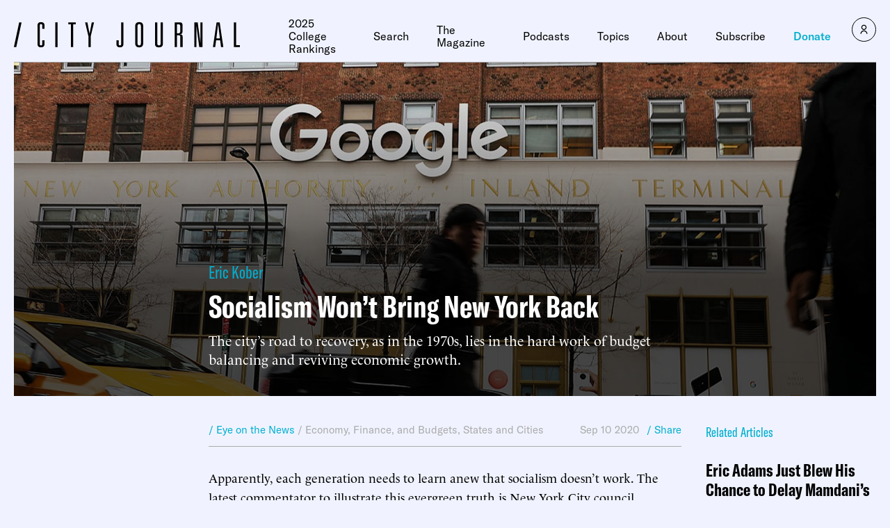

--- FILE ---
content_type: text/html
request_url: https://www.city-journal.org/article/socialism-wont-bring-new-york-back
body_size: 36384
content:

<html lang="en">
  <head>
    <meta charset="UTF-8">
    <meta name="viewport" content="width=device-width, initial-scale=1.0">
    <meta http-equiv="X-UA-Compatible" content="ie=edge">
    <meta name="robots" content="index, follow, max-image-preview:large, max-snippet:-1, max-video-preview:-1">
	<style>img:is([sizes="auto" i], [sizes^="auto," i]) { contain-intrinsic-size: 3000px 1500px }</style>
	
	<!-- This site is optimized with the Yoast SEO Premium plugin v23.9 (Yoast SEO v26.2) - https://yoast.com/wordpress/plugins/seo/ -->
	<title>Socialism Won&rsquo;t Bring New York Back | City Journal</title>
	<meta name="description" content="Apparently, each generation needs to learn anew that socialism doesn&rsquo;t work. The latest commentator to illustrate this evergreen truth is New York City council member Brad Lander, whose recent New York Times op-ed argues that public ownership and control of land is the way out of the city&rsquo;s current economic distress. Devices like community land [&hellip;]">
	<link rel="canonical" href="https://www.city-journal.org/article/socialism-wont-bring-new-york-back">
	<meta property="og:locale" content="en_US">
	<meta property="og:type" content="article">
	<meta property="og:title" content="Socialism Won&rsquo;t Bring New York Back">
	<meta property="og:description" content="Apparently, each generation needs to learn anew that socialism doesn&rsquo;t work. The latest commentator to illustrate this evergreen truth is New York City council member Brad Lander, whose recent New York Times op-ed argues that public ownership and control of land is the way out of the city&rsquo;s current economic distress. Devices like community land [&hellip;]">
	<meta property="og:url" content="https://www.city-journal.org/article/socialism-wont-bring-new-york-back">
	<meta property="og:site_name" content="City Journal">
	<meta property="article:publisher" content="https://www.facebook.com/CityJournal">
	<meta property="article:modified_time" content="2023-03-23T23:13:26+00:00">
	<meta property="og:image" content="https://media4.manhattan-institute.org/sites/cj/files/new-york-recovery-socialism.jpg">
	<meta property="og:image:width" content="1280">
	<meta property="og:image:height" content="640">
	<meta property="og:image:type" content="image/jpg">
	<meta name="twitter:card" content="summary_large_image">
	<meta name="twitter:image" content="https://media4.manhattan-institute.org/sites/cj/files/new-york-recovery-socialism.jpg">
	<meta name="twitter:site" content="@cityjournal">
	<meta name="twitter:label1" content="Est. reading time">
	<meta name="twitter:data1" content="4 minutes">
	<script type="application/ld+json" class="yoast-schema-graph">{"@context":"https://schema.org","@graph":[{"@type":"NewsArticle","@id":"https://www.city-journal.org/article/socialism-wont-bring-new-york-back/#article","isPartOf":{"@id":"https://www.city-journal.org/article/socialism-wont-bring-new-york-back/"},"author":[{"@type":"Person","@id":"https://www.city-journal.org#/schema/Person/46197","name":"Eric Kober","url":"https://www.city-journal.org/person/eric-kober/","image":"https://media4.manhattan-institute.org/wp-content/uploads/eric-kober-2023-web-scholars-768x768.jpg"}],"headline":"Socialism Won&rsquo;t Bring New York Back","datePublished":"2020-09-10T16:09:58+00:00","dateModified":"2023-03-23T23:13:26+00:00","mainEntityOfPage":{"@id":"https://www.city-journal.org/article/socialism-wont-bring-new-york-back/"},"wordCount":780,"commentCount":0,"publisher":{"@id":"https://www.city-journal.org/#organization"},"image":[{"@id":"https://www.city-journal.org/article/socialism-wont-bring-new-york-back/#primaryimage"}],"thumbnailUrl":"","inLanguage":"en-US","potentialAction":[{"@type":"CommentAction","name":"Comment","target":["https://www.city-journal.org/article/socialism-wont-bring-new-york-back/#respond"]}],"copyrightYear":"2020","copyrightHolder":{"@id":"https://manhattan.institute/#organization"},"mentions":[{"@type":["Thing","Periodical"],"@id":"kg:/g/07k2d","name":"The New York Times","description":"American daily newspaper (founded 1851)","url":"https://nytimes.com","image":"https://encrypted-tbn1.gstatic.com/images?q=tbn:ANd9GcQPs5daY11IbvEtY-zczXTk1kJ-pJyyChFTUG1gUEElaysB8LG6","sameAs":["https://www.google.com/search?kgmid=/m/07k2d","https://www.wikidata.org/wiki/Q9684","https://twitter.com/nytimes","https://www.facebook.com/nytimes"]},{"@type":["Thing","Place","Organization","Corporation","CollegeOrUniversity","EducationalOrganization"],"@id":"kg:/g/0bwfn","name":"New York University","description":"private university in New York City","url":"https://nyu.edu","image":"https://encrypted-tbn0.gstatic.com/images?q=tbn:ANd9GcSzqQML5vqykH3_P7fqbGHRV2h5kAqvSSxbD1uB_HchKlYW7BCl","containedInPlace":{"@type":"Country","name":"United States"},"foundingDate":null,"location":{"@type":"Country","name":"United States"},"sameAs":["https://www.google.com/search?kgmid=/m/0bwfn","https://www.wikidata.org/wiki/Q49210","https://twitter.com/nyuniversity","https://www.facebook.com/NYU"]},{"@type":["Thing","Place","AdministrativeArea"],"@id":"kg:/g/0cc56","name":"Manhattan","description":"borough of New York City, New York, United States","url":"https://manhattanbp.nyc.gov/html/home/home.shtml","image":"https://encrypted-tbn3.gstatic.com/images?q=tbn:ANd9GcTzrcY6FJnlyptm2hCcG_AoczZo8NAQwUWe13gP1gFnd9g4we2t","containedInPlace":{"@type":"Country","name":"United States"},"sameAs":["https://www.google.com/search?kgmid=/m/0cc56","https://www.wikidata.org/wiki/Q11299"]},{"@type":["Thing","Person"],"@id":"kg:/g/0gjsd3","name":"Bill de Blasio","description":"109th Mayor of New York City from 2014 to 2022","url":"https://www.billdeblasio.com/","image":"https://encrypted-tbn0.gstatic.com/images?q=tbn:ANd9GcQa9MOTbwIGbaLhMIqFMRHGsH6pOP7ZQoWB_4CmIDUDMedoLH6H","birthDate":null,"sameAs":["https://www.google.com/search?kgmid=/m/0gjsd3","https://www.wikidata.org/wiki/Q4911497","https://twitter.com/BilldeBlasio","https://www.facebook.com/bill.deblasio","https://www.imdb.com/title/nm1962779","https://www.rottentomatoes.com/celebrity/bill_de_blasio"]},{"@type":["Thing","Person"],"@id":"kg:/g/06_vl6m","name":"Brad Lander","description":"American politician (born 1969)","url":"https://council.nyc.gov/d39/html/members/home.shtml","image":"https://encrypted-tbn2.gstatic.com/images?q=tbn:ANd9GcRjagRiI6f23wNpseitdjoMUbC-MqrJbHA_021j3WuXNLw6pVfG","birthDate":null,"sameAs":["https://www.google.com/search?kgmid=/m/06_vl6m","https://www.wikidata.org/wiki/Q15109509","https://twitter.com/bradlander","https://www.linkedin.com/in/bradlander","https://www.imdb.com/title/nm10581750"]},{"@type":["Thing","Person"],"@id":"kg:/g/013_t9","name":"Abraham Beame","description":"104th New York City mayor (1906&ndash;2001)","image":"https://encrypted-tbn1.gstatic.com/images?q=tbn:ANd9GcRwQGd7o_ulxSTtc45scXxsGWCKoyhEejCvJYt78zfcVIwjyQxH","birthDate":null,"sameAs":["https://www.google.com/search?kgmid=/m/013_t9","https://www.wikidata.org/wiki/Q329910"]},{"@type":["Thing","Person"],"@id":"kg:/g/0fq0pkj","name":"Spencer Platt","description":"American photojournalist","image":"https://encrypted-tbn0.gstatic.com/images?q=tbn:ANd9GcSdj8kFHco6YbGpW_Tp0iEDnyTqtNF_GA8SQXhEoc2pCVYTJmKT","birthDate":null,"sameAs":["https://www.google.com/search?kgmid=/m/0fq0pkj","https://www.wikidata.org/wiki/Q3966492"]},{"@type":["Thing"],"@id":"kg:/g/g/11bwc46k0_","name":"U.S. Navy","description":"No Description Defined","sameAs":["https://www.google.com/search?kgmid=/g/11bwc46k0_","https://en.wikipedia.org/wiki/United_States_Navy"]},{"@type":["Thing","Person"],"@id":"kg:/g/02rk8f","name":"Hugh Carey","description":"American politician (1919-2011)","image":"https://commons.wikimedia.org/wiki/Special:FilePath/Hugh%20Carey%20-%201977%20NFTA%20Report%20(cropped).jpg","birthDate":null,"sameAs":["https://www.google.com/search?kgmid=/m/02rk8f","https://www.wikidata.org/wiki/Q878798","https://www.imdb.com/title/nm2615206"]}]},{"@type":"WebPage","@id":"https://www.city-journal.org/article/socialism-wont-bring-new-york-back/","url":"https://www.city-journal.org/article/socialism-wont-bring-new-york-back/","name":"Socialism Won&rsquo;t Bring New York Back | City Journal","isPartOf":{"@id":"https://www.city-journal.org/#website"},"primaryImageOfPage":{"@id":"https://www.city-journal.org/article/socialism-wont-bring-new-york-back/#primaryimage"},"image":{"@id":"https://www.city-journal.org/article/socialism-wont-bring-new-york-back/#primaryimage"},"thumbnailUrl":"","datePublished":"2020-09-10T16:09:58+00:00","dateModified":"2023-03-23T23:13:26+00:00","breadcrumb":{"@id":"https://www.city-journal.org/article/socialism-wont-bring-new-york-back/#breadcrumb"},"inLanguage":"en-US","potentialAction":[{"@type":"ReadAction","target":["https://www.city-journal.org/article/socialism-wont-bring-new-york-back/"]}]},{"@type":"ImageObject","inLanguage":"en-US","@id":"https://www.city-journal.org/article/socialism-wont-bring-new-york-back/#primaryimage","url":"","contentUrl":""},{"@type":"BreadcrumbList","@id":"https://www.city-journal.org/article/socialism-wont-bring-new-york-back/#breadcrumb","itemListElement":[{"@type":"ListItem","position":1,"name":"Home","item":"https://www.city-journal.org/"},{"@type":"ListItem","position":2,"name":"Socialism Won&rsquo;t Bring New York Back"}]},{"@type":"WebSite","@id":"https://www.city-journal.org/#website","url":"https://www.city-journal.org/","name":"City Journal","description":"City Journal is America&rsquo;s premier urban-policy magazine.","publisher":{"@id":"https://www.city-journal.org/#organization"},"potentialAction":[{"@type":"SearchAction","target":{"@type":"EntryPoint","urlTemplate":"https://www.city-journal.org/?s={search_term_string}"},"query-input":{"@type":"PropertyValueSpecification","valueRequired":true,"valueName":"search_term_string"}}],"inLanguage":"en-US"},{"@type":"Organization","@id":"https://www.city-journal.org/#organization","name":"City Journal","url":"https://www.city-journal.org/","logo":{"@type":"ImageObject","inLanguage":"en-US","@id":"https://www.city-journal.org/#/schema/logo/image/","url":"","contentUrl":"","caption":"City Journal"},"image":{"@id":"https://www.city-journal.org/#/schema/logo/image/"},"sameAs":["https://www.facebook.com/CityJournal","https://x.com/cityjournal","https://www.linkedin.com/company/manhattan-institute","https://www.youtube.com/ManhattanInst","https://www.instagram.com/cityjournal_mi"],"telephone":"212-99-7000","legalName":"Manhattan Institute For Policy Research Inc","foundingDate":"1978-01-01","taxID":"13-2912529"}]}</script>
	<!-- / Yoast SEO Premium plugin. -->


<link rel="stylesheet" id="wp-block-library-css" href="https://www.city-journal.org/wp-includes/css/dist/block-library/style.min.css?ver=6.8.1" type="text/css" media="all">
<style id="classic-theme-styles-inline-css" type="text/css">
/*! This file is auto-generated */
.wp-block-button__link{color:#fff;background-color:#32373c;border-radius:9999px;box-shadow:none;text-decoration:none;padding:calc(.667em + 2px) calc(1.333em + 2px);font-size:1.125em}.wp-block-file__button{background:#32373c;color:#fff;text-decoration:none}
</style>
<style id="global-styles-inline-css" type="text/css">
:root{--wp--preset--aspect-ratio--square: 1;--wp--preset--aspect-ratio--4-3: 4/3;--wp--preset--aspect-ratio--3-4: 3/4;--wp--preset--aspect-ratio--3-2: 3/2;--wp--preset--aspect-ratio--2-3: 2/3;--wp--preset--aspect-ratio--16-9: 16/9;--wp--preset--aspect-ratio--9-16: 9/16;--wp--preset--color--black: #000000;--wp--preset--color--cyan-bluish-gray: #abb8c3;--wp--preset--color--white: #ffffff;--wp--preset--color--pale-pink: #f78da7;--wp--preset--color--vivid-red: #cf2e2e;--wp--preset--color--luminous-vivid-orange: #ff6900;--wp--preset--color--luminous-vivid-amber: #fcb900;--wp--preset--color--light-green-cyan: #7bdcb5;--wp--preset--color--vivid-green-cyan: #00d084;--wp--preset--color--pale-cyan-blue: #8ed1fc;--wp--preset--color--vivid-cyan-blue: #0693e3;--wp--preset--color--vivid-purple: #9b51e0;--wp--preset--gradient--vivid-cyan-blue-to-vivid-purple: linear-gradient(135deg,rgba(6,147,227,1) 0%,rgb(155,81,224) 100%);--wp--preset--gradient--light-green-cyan-to-vivid-green-cyan: linear-gradient(135deg,rgb(122,220,180) 0%,rgb(0,208,130) 100%);--wp--preset--gradient--luminous-vivid-amber-to-luminous-vivid-orange: linear-gradient(135deg,rgba(252,185,0,1) 0%,rgba(255,105,0,1) 100%);--wp--preset--gradient--luminous-vivid-orange-to-vivid-red: linear-gradient(135deg,rgba(255,105,0,1) 0%,rgb(207,46,46) 100%);--wp--preset--gradient--very-light-gray-to-cyan-bluish-gray: linear-gradient(135deg,rgb(238,238,238) 0%,rgb(169,184,195) 100%);--wp--preset--gradient--cool-to-warm-spectrum: linear-gradient(135deg,rgb(74,234,220) 0%,rgb(151,120,209) 20%,rgb(207,42,186) 40%,rgb(238,44,130) 60%,rgb(251,105,98) 80%,rgb(254,248,76) 100%);--wp--preset--gradient--blush-light-purple: linear-gradient(135deg,rgb(255,206,236) 0%,rgb(152,150,240) 100%);--wp--preset--gradient--blush-bordeaux: linear-gradient(135deg,rgb(254,205,165) 0%,rgb(254,45,45) 50%,rgb(107,0,62) 100%);--wp--preset--gradient--luminous-dusk: linear-gradient(135deg,rgb(255,203,112) 0%,rgb(199,81,192) 50%,rgb(65,88,208) 100%);--wp--preset--gradient--pale-ocean: linear-gradient(135deg,rgb(255,245,203) 0%,rgb(182,227,212) 50%,rgb(51,167,181) 100%);--wp--preset--gradient--electric-grass: linear-gradient(135deg,rgb(202,248,128) 0%,rgb(113,206,126) 100%);--wp--preset--gradient--midnight: linear-gradient(135deg,rgb(2,3,129) 0%,rgb(40,116,252) 100%);--wp--preset--font-size--small: 13px;--wp--preset--font-size--medium: 20px;--wp--preset--font-size--large: 36px;--wp--preset--font-size--x-large: 42px;--wp--preset--spacing--20: 0.44rem;--wp--preset--spacing--30: 0.67rem;--wp--preset--spacing--40: 1rem;--wp--preset--spacing--50: 1.5rem;--wp--preset--spacing--60: 2.25rem;--wp--preset--spacing--70: 3.38rem;--wp--preset--spacing--80: 5.06rem;--wp--preset--shadow--natural: 6px 6px 9px rgba(0, 0, 0, 0.2);--wp--preset--shadow--deep: 12px 12px 50px rgba(0, 0, 0, 0.4);--wp--preset--shadow--sharp: 6px 6px 0px rgba(0, 0, 0, 0.2);--wp--preset--shadow--outlined: 6px 6px 0px -3px rgba(255, 255, 255, 1), 6px 6px rgba(0, 0, 0, 1);--wp--preset--shadow--crisp: 6px 6px 0px rgba(0, 0, 0, 1);}:where(.is-layout-flex){gap: 0.5em;}:where(.is-layout-grid){gap: 0.5em;}body .is-layout-flex{display: flex;}.is-layout-flex{flex-wrap: wrap;align-items: center;}.is-layout-flex > :is(*, div){margin: 0;}body .is-layout-grid{display: grid;}.is-layout-grid > :is(*, div){margin: 0;}:where(.wp-block-columns.is-layout-flex){gap: 2em;}:where(.wp-block-columns.is-layout-grid){gap: 2em;}:where(.wp-block-post-template.is-layout-flex){gap: 1.25em;}:where(.wp-block-post-template.is-layout-grid){gap: 1.25em;}.has-black-color{color: var(--wp--preset--color--black) !important;}.has-cyan-bluish-gray-color{color: var(--wp--preset--color--cyan-bluish-gray) !important;}.has-white-color{color: var(--wp--preset--color--white) !important;}.has-pale-pink-color{color: var(--wp--preset--color--pale-pink) !important;}.has-vivid-red-color{color: var(--wp--preset--color--vivid-red) !important;}.has-luminous-vivid-orange-color{color: var(--wp--preset--color--luminous-vivid-orange) !important;}.has-luminous-vivid-amber-color{color: var(--wp--preset--color--luminous-vivid-amber) !important;}.has-light-green-cyan-color{color: var(--wp--preset--color--light-green-cyan) !important;}.has-vivid-green-cyan-color{color: var(--wp--preset--color--vivid-green-cyan) !important;}.has-pale-cyan-blue-color{color: var(--wp--preset--color--pale-cyan-blue) !important;}.has-vivid-cyan-blue-color{color: var(--wp--preset--color--vivid-cyan-blue) !important;}.has-vivid-purple-color{color: var(--wp--preset--color--vivid-purple) !important;}.has-black-background-color{background-color: var(--wp--preset--color--black) !important;}.has-cyan-bluish-gray-background-color{background-color: var(--wp--preset--color--cyan-bluish-gray) !important;}.has-white-background-color{background-color: var(--wp--preset--color--white) !important;}.has-pale-pink-background-color{background-color: var(--wp--preset--color--pale-pink) !important;}.has-vivid-red-background-color{background-color: var(--wp--preset--color--vivid-red) !important;}.has-luminous-vivid-orange-background-color{background-color: var(--wp--preset--color--luminous-vivid-orange) !important;}.has-luminous-vivid-amber-background-color{background-color: var(--wp--preset--color--luminous-vivid-amber) !important;}.has-light-green-cyan-background-color{background-color: var(--wp--preset--color--light-green-cyan) !important;}.has-vivid-green-cyan-background-color{background-color: var(--wp--preset--color--vivid-green-cyan) !important;}.has-pale-cyan-blue-background-color{background-color: var(--wp--preset--color--pale-cyan-blue) !important;}.has-vivid-cyan-blue-background-color{background-color: var(--wp--preset--color--vivid-cyan-blue) !important;}.has-vivid-purple-background-color{background-color: var(--wp--preset--color--vivid-purple) !important;}.has-black-border-color{border-color: var(--wp--preset--color--black) !important;}.has-cyan-bluish-gray-border-color{border-color: var(--wp--preset--color--cyan-bluish-gray) !important;}.has-white-border-color{border-color: var(--wp--preset--color--white) !important;}.has-pale-pink-border-color{border-color: var(--wp--preset--color--pale-pink) !important;}.has-vivid-red-border-color{border-color: var(--wp--preset--color--vivid-red) !important;}.has-luminous-vivid-orange-border-color{border-color: var(--wp--preset--color--luminous-vivid-orange) !important;}.has-luminous-vivid-amber-border-color{border-color: var(--wp--preset--color--luminous-vivid-amber) !important;}.has-light-green-cyan-border-color{border-color: var(--wp--preset--color--light-green-cyan) !important;}.has-vivid-green-cyan-border-color{border-color: var(--wp--preset--color--vivid-green-cyan) !important;}.has-pale-cyan-blue-border-color{border-color: var(--wp--preset--color--pale-cyan-blue) !important;}.has-vivid-cyan-blue-border-color{border-color: var(--wp--preset--color--vivid-cyan-blue) !important;}.has-vivid-purple-border-color{border-color: var(--wp--preset--color--vivid-purple) !important;}.has-vivid-cyan-blue-to-vivid-purple-gradient-background{background: var(--wp--preset--gradient--vivid-cyan-blue-to-vivid-purple) !important;}.has-light-green-cyan-to-vivid-green-cyan-gradient-background{background: var(--wp--preset--gradient--light-green-cyan-to-vivid-green-cyan) !important;}.has-luminous-vivid-amber-to-luminous-vivid-orange-gradient-background{background: var(--wp--preset--gradient--luminous-vivid-amber-to-luminous-vivid-orange) !important;}.has-luminous-vivid-orange-to-vivid-red-gradient-background{background: var(--wp--preset--gradient--luminous-vivid-orange-to-vivid-red) !important;}.has-very-light-gray-to-cyan-bluish-gray-gradient-background{background: var(--wp--preset--gradient--very-light-gray-to-cyan-bluish-gray) !important;}.has-cool-to-warm-spectrum-gradient-background{background: var(--wp--preset--gradient--cool-to-warm-spectrum) !important;}.has-blush-light-purple-gradient-background{background: var(--wp--preset--gradient--blush-light-purple) !important;}.has-blush-bordeaux-gradient-background{background: var(--wp--preset--gradient--blush-bordeaux) !important;}.has-luminous-dusk-gradient-background{background: var(--wp--preset--gradient--luminous-dusk) !important;}.has-pale-ocean-gradient-background{background: var(--wp--preset--gradient--pale-ocean) !important;}.has-electric-grass-gradient-background{background: var(--wp--preset--gradient--electric-grass) !important;}.has-midnight-gradient-background{background: var(--wp--preset--gradient--midnight) !important;}.has-small-font-size{font-size: var(--wp--preset--font-size--small) !important;}.has-medium-font-size{font-size: var(--wp--preset--font-size--medium) !important;}.has-large-font-size{font-size: var(--wp--preset--font-size--large) !important;}.has-x-large-font-size{font-size: var(--wp--preset--font-size--x-large) !important;}
:where(.wp-block-post-template.is-layout-flex){gap: 1.25em;}:where(.wp-block-post-template.is-layout-grid){gap: 1.25em;}
:where(.wp-block-columns.is-layout-flex){gap: 2em;}:where(.wp-block-columns.is-layout-grid){gap: 2em;}
:root :where(.wp-block-pullquote){font-size: 1.5em;line-height: 1.6;}
</style>
<link rel="stylesheet" id="ttd_topics_public_css-css" href="https://www.city-journal.org/wp-content/plugins/ttd-topics/public/css/ttd-topics-public.css?ver=3.5.12" type="text/css" media="all">
<link rel="stylesheet" id="style-css" href="https://www.city-journal.org/wp-content/themes/cj-theme/style.css?ver=5292452" type="text/css" media="all">
<link rel="stylesheet" id="daterangepicker-css" href="https://www.city-journal.org/wp-content/themes/cj-theme/uneets/src/css/daterangepicker.css?ver=6.8.1" type="text/css" media="all">
<link rel="stylesheet" id="custom-style-css" href="https://www.city-journal.org/wp-content/themes/cj-theme/custom-css.css?ver=5292452" type="text/css" media="all">
<script>
        window.wp_variables = {
          template_directory_uri: "https://www.city-journal.org/wp-content/themes/cj-theme"
        }
      </script><script type="text/javascript" src="https://www.city-journal.org/wp-includes/js/jquery/jquery.min.js?ver=3.7.1" id="jquery-core-js"></script>
<script type="text/javascript" src="https://www.city-journal.org/wp-includes/js/jquery/jquery-migrate.min.js?ver=3.4.1" id="jquery-migrate-js"></script>
<script src="https://www.city-journal.org/wp-content/plugins/ttd-topics/public/js/ttd-post.js?ver=3.5.12" type="module"></script><link rel="https://api.w.org/" href="https://www.city-journal.org/wp-json"><link rel="alternate" title="JSON" type="application/json" href="https://www.city-journal.org/wp-json/wp/v2/article/6403"><link rel="EditURI" type="application/rsd+xml" title="RSD" href="https://www.city-journal.org/xmlrpc.php?rsd">
<meta name="generator" content="WordPress 6.8.1">
<link rel="shortlink" href="https://www.city-journal.org/?p=6403">
<link rel="alternate" title="oEmbed (JSON)" type="application/json+oembed" href="https://www.city-journal.org/wp-json/oembed/1.0/embed?url=https%3A%2F%2Fwww.city-journal.org%2Farticle%2Fsocialism-wont-bring-new-york-back%2F">
<link rel="alternate" title="oEmbed (XML)" type="text/xml+oembed" href="https://www.city-journal.org/wp-json/oembed/1.0/embed?url=https%3A%2F%2Fwww.city-journal.org%2Farticle%2Fsocialism-wont-bring-new-york-back%2F&amp;format=xml">
<script>
	(function() {
		const match = document.cookie.match(/(?:^|; )geo=([^;]*)/);
		const geo = match ? decodeURIComponent(match[1]) : null;

		if (geo === 'CA') {
			const s = document.createElement('script');
			s.src = 'https://cmp.osano.com/xjWujcT8l1/e4b96363-c5b1-4b42-b57d-20f0d906a1b3/osano.js?variant=three';
			s.dataset.cfasync = 'false';
			const head = document.head;
			head.insertBefore(s, head.firstChild); 
		}
		else{
			const s = document.createElement('script');
			s.src = 'https://cmp.osano.com/xjWujcT8l1/e5e01854-7d31-4549-8523-1f1c5b6b9884/osano.js?variant=three';
			s.dataset.cfasync = 'false';
			const head = document.head;
			head.insertBefore(s, head.firstChild);
		}
	})();
</script>
<!-- Start VWO Async SmartCode -->
<link rel="preconnect" href="https://dev.visualwebsiteoptimizer.com">
<script type="text/javascript" id="vwoCode">
window._vwo_code || (function() {
var account_id=1061061,
version=2.1,
settings_tolerance=2000,
hide_element='body',
hide_element_style = 'opacity:0 !important;filter:alpha(opacity=0) !important;background:none !important;transition:none !important;',
/* DO NOT EDIT BELOW THIS LINE */
f=false,w=window,d=document,v=d.querySelector('#vwoCode'),cK='_vwo_'+account_id+'_settings',cc={};try{var c=JSON.parse(localStorage.getItem('_vwo_'+account_id+'_config'));cc=c&&typeof c==='object'?c:{}}catch(e){}var stT=cc.stT==='session'?w.sessionStorage:w.localStorage;code={nonce:v&&v.nonce,use_existing_jquery:function(){return typeof use_existing_jquery!=='undefined'?use_existing_jquery:undefined},library_tolerance:function(){return typeof library_tolerance!=='undefined'?library_tolerance:undefined},settings_tolerance:function(){return cc.sT||settings_tolerance},hide_element_style:function(){return'{'+(cc.hES||hide_element_style)+'}'},hide_element:function(){if(performance.getEntriesByName('first-contentful-paint')[0]){return''}return typeof cc.hE==='string'?cc.hE:hide_element},getVersion:function(){return version},finish:function(e){if(!f){f=true;var t=d.getElementById('_vis_opt_path_hides');if(t)t.parentNode.removeChild(t);if(e)(new Image).src='https://dev.visualwebsiteoptimizer.com/ee.gif?a='+account_id+e}},finished:function(){return f},addScript:function(e){var t=d.createElement('script');t.type='text/javascript';if(e.src){t.src=e.src}else{t.text=e.text}v&&t.setAttribute('nonce',v.nonce);d.getElementsByTagName('head')[0].appendChild(t)},load:function(e,t){var n=this.getSettings(),i=d.createElement('script'),r=this;t=t||{};if(n){i.textContent=n;d.getElementsByTagName('head')[0].appendChild(i);if(!w.VWO||VWO.caE){stT.removeItem(cK);r.load(e)}}else{var o=new XMLHttpRequest;o.open('GET',e,true);o.withCredentials=!t.dSC;o.responseType=t.responseType||'text';o.onload=function(){if(t.onloadCb){return t.onloadCb(o,e)}if(o.status===200||o.status===304){_vwo_code.addScript({text:o.responseText})}else{_vwo_code.finish('&e=loading_failure:'+e)}};o.onerror=function(){if(t.onerrorCb){return t.onerrorCb(e)}_vwo_code.finish('&e=loading_failure:'+e)};o.send()}},getSettings:function(){try{var e=stT.getItem(cK);if(!e){return}e=JSON.parse(e);if(Date.now()>e.e){stT.removeItem(cK);return}return e.s}catch(e){return}},init:function(){if(d.URL.indexOf('__vwo_disable__')>-1)return;var e=this.settings_tolerance();w._vwo_settings_timer=setTimeout(function(){_vwo_code.finish();stT.removeItem(cK)},e);var t;if(this.hide_element()!=='body'){t=d.createElement('style');var n=this.hide_element(),i=n?n+this.hide_element_style():'',r=d.getElementsByTagName('head')[0];t.setAttribute('id','_vis_opt_path_hides');v&&t.setAttribute('nonce',v.nonce);t.setAttribute('type','text/css');if(t.styleSheet)t.styleSheet.cssText=i;else t.appendChild(d.createTextNode(i));r.appendChild(t)}else{t=d.getElementsByTagName('head')[0];var i=d.createElement('div');i.style.cssText='z-index: 2147483647 !important;position: fixed !important;left: 0 !important;top: 0 !important;width: 100% !important;height: 100% !important;background: white !important;display: block !important;';i.setAttribute('id','_vis_opt_path_hides');i.classList.add('_vis_hide_layer');t.parentNode.insertBefore(i,t.nextSibling)}var o=window._vis_opt_url||d.URL,s='https://dev.visualwebsiteoptimizer.com/j.php?a='+account_id+'&u='+encodeURIComponent(o)+'&vn='+version;if(w.location.search.indexOf('_vwo_xhr')!==-1){this.addScript({src:s})}else{this.load(s+'&x=true')}}};w._vwo_code=code;code.init();})();
</script>
<!-- End VWO Async SmartCode -->
<!-- Google Tag Manager -->
		<script delay>(function(w,d,s,l,i){w[l]=w[l]||[];w[l].push({'gtm.start':
                new Date().getTime(),event:'gtm.js'});var f=d.getElementsByTagName(s)[0],
            j=d.createElement(s),dl=l!='dataLayer'?'&l='+l:'';j.async=true;j.src=
            'https://www.googletagmanager.com/gtm.js?id='+i+dl;f.parentNode.insertBefore(j,f);
        })(window,document,'script','dataLayer','GTM-N8CVZ65');</script>
<!-- End Google Tag Manager -->
<script type="text/javascript" src="https://platform-api.sharethis.com/js/sharethis.js#property=648232888bdd800012e15f81&amp;product=sop" async="async"></script>
<!-- Fundraise Up: the new standard for online giving -->
<script>(function(w,d,s,n,a){if(!w[n]){var l='call,catch,on,once,set,then,track,openCheckout'
.split(','),i,o=function(n){return'function'==typeof n?o.l.push([arguments])&&o
:function(){return o.l.push([n,arguments])&&o}},t=d.getElementsByTagName(s)[0],
j=d.createElement(s);j.async=!0;j.src='https://cdn.fundraiseup.com/widget/'+a+'';
t.parentNode.insertBefore(j,t);o.s=Date.now();o.v=5;o.h=w.location.href;o.l=[];
for(i=0;i<8;i++)o[l[i]]=o(l[i]);w[n]=o}
})(window,document,'script','FundraiseUp','AMPLSCVE');</script>
<!-- End Fundraise Up -->
<link rel="icon" href="https://media4.manhattan-institute.org/wp-content/uploads/CJ-150x150.png" sizes="32x32">
<link rel="icon" href="https://media4.manhattan-institute.org/wp-content/uploads/CJ-300x300.png" sizes="192x192">
<link rel="apple-touch-icon" href="https://media4.manhattan-institute.org/wp-content/uploads/CJ-300x300.png">
<meta name="msapplication-TileImage" content="https://media4.manhattan-institute.org/wp-content/uploads/CJ-300x300.png">
    <script>
      
      window.integrator = {
        preview_endpoint_base_url: 'https://search.manhattan.institute/api/cj/preview'
      };
      window.search = {"mi":{"endpoint_base_url":"https://search.manhattan.institute/api/mi/search"},"cj":{"endpoint_base_url":"https://search.manhattan.institute/api/cj/search"},"tass":{"endpoint_base_url":"https://search.manhattan.institute/api/tass/search"},"":{"endpoint_base_url":null},"pm":{"endpoint_base_url":null}};
      window.sites = {"mi":{"url":"https://manhattan.institute"},"cj":{"url":"https://www.city-journal.org"},"tass":{"url":"https://www.adamsmithsociety.com"},"":{"url":"https://manhattan.institute/presidents-update-2024"},"pm":{"url":"https://www.proxymonitor.org"}};
      window.site = 'cj';
    </script>
  </head>

  <body class="u_body wp-singular article-template-default single single-article postid-6403 wp-theme-cj-theme">
    <!-- Google Tag Manager (noscript) -->
<noscript><iframe src="https://www.googletagmanager.com/ns.html?id=GTM-N8CVZ65" height="0" width="0" style="display:none;visibility:hidden"></iframe></noscript>
<!-- End Google Tag Manager (noscript) -->


    
<header class="u_header">
  <div class="wrapper">
    <div class="inner">
      <div class="logo">
        <a href="https://www.city-journal.org">
          <svg viewbox="0 0 325 38" fill="none" xmlns="http://www.w3.org/2000/svg" class="icon icon-logo">
  <path d="M11.0017 1.12549L3.41431 36.8651H0L7.5821 1.12549H10.9964H11.0017Z" fill="currentColor"></path>
  <path d="M40.8207 10.4853V5.88023C40.8207 4.36275 40.2095 3.60402 38.9871 3.60402C37.7647 3.60402 37.1535 4.36275 37.1535 5.88023V32.1146C37.1535 33.6321 37.7647 34.3908 38.9871 34.3908C40.2095 34.3908 40.8207 33.6321 40.8207 32.1146V27.1143H44.0875V32.2147C44.0875 35.5131 42.3856 37.1623 38.9871 37.1623C35.5886 37.1623 33.8867 35.5131 33.8867 32.2147V5.78012C33.8867 2.48172 35.5886 0.83252 38.9871 0.83252C42.3856 0.83252 44.0875 2.48172 44.0875 5.78012V10.4801H40.8207V10.4853Z" fill="currentColor"></path>
  <path d="M59.5293 36.8654V1.12573H62.7961V36.8654H59.5293Z" fill="currentColor"></path>
  <path d="M82.0023 36.8654V3.89723H78.3403V1.12573H88.931V3.89723H85.2691V36.8654H82.0023Z" fill="currentColor"></path>
  <path d="M108.881 17.3648L112.001 1.12573H115.267L110.467 21.3218V36.8654H107.2V21.3218L102.4 1.12573H105.667L108.786 17.3595H108.887L108.881 17.3648Z" fill="currentColor"></path>
  <path d="M154.325 32.2655V1.12573H157.592V32.0653C157.592 35.4638 155.89 37.1657 152.492 37.1657C149.093 37.1657 147.391 35.5165 147.391 32.2181V27.0703H150.658V32.2181C150.658 33.6724 151.269 34.3942 152.492 34.3942C153.714 34.3942 154.325 33.6829 154.325 32.2655Z" fill="currentColor"></path>
  <path d="M174.467 31.1293V6.8708C174.467 2.84528 176.38 0.83252 180.21 0.83252C184.041 0.83252 185.954 2.84528 185.954 6.8708V31.1293C185.954 35.1548 184.041 37.1676 180.21 37.1676C176.38 37.1676 174.467 35.1548 174.467 31.1293ZM177.734 6.97091V31.0292C177.734 33.2738 178.556 34.3961 180.21 34.3961C181.865 34.3961 182.687 33.2738 182.687 31.0292V6.97091C182.687 4.72631 181.86 3.60402 180.21 3.60402C178.561 3.60402 177.734 4.72631 177.734 6.97091Z" fill="currentColor"></path>
  <path d="M211.099 31.0273V1.12573H214.366V32.0653C214.366 35.4638 212.437 37.1657 208.575 37.1657C204.713 37.1657 202.885 35.4691 202.885 32.0653V1.12573H206.152V31.0273C206.152 33.2719 206.974 34.3942 208.628 34.3942C210.282 34.3942 211.104 33.2719 211.104 31.0273H211.099Z" fill="currentColor"></path>
  <path d="M239.361 36.8654V21.8645C239.361 20.4156 238.502 19.6884 236.79 19.6884H234.614V36.8654H231.347V1.12573H237.438C239.187 1.12573 240.426 1.35757 241.153 1.82124C242.043 2.44825 242.491 3.58636 242.491 5.23556V14.293C242.491 15.6471 242.217 16.6113 241.674 17.1909C241.132 17.7705 240.215 18.0919 238.929 18.1552V18.2553C241.406 18.4186 242.644 19.5251 242.644 21.5695V36.8654H239.377H239.361ZM234.609 16.9169H236.785C238.402 16.9169 239.209 16.0581 239.209 14.3457V6.32624C239.209 4.70866 238.286 3.9025 236.437 3.9025H234.603V16.9169H234.609Z" fill="currentColor"></path>
  <path d="M268.374 1.12573H271.246V36.8654H266.541L262.383 5.08802V36.8654H259.512V1.12573H264.317L268.374 31.7176V1.12573Z" fill="currentColor"></path>
  <path d="M297.922 36.8654L296.584 26.9649H290.84L289.502 36.8654H286.235L291.489 1.12573H295.946L301.194 36.8654H297.927H297.922ZM296.241 24.1934L293.765 3.60216H293.665L291.188 24.1934H296.236H296.241Z" fill="currentColor"></path>
  <path d="M316.337 36.8654V1.12573H319.604V34.0939H325V36.8654H316.337Z" fill="currentColor"></path>
</svg>
        </a>
      </div>

      <div class="navigation-wrapper">
        <ul id="menu-main-menu" class="navigation"><li id="menu-item-34266" class="menu-item menu-item-type-custom menu-item-object-custom menu-item-34266"><a href="https://collegerankings.city-journal.org">2025 College Rankings</a></li>
<li id="menu-item-11319" class="menu-item menu-item-type-post_type menu-item-object-page menu-item-11319"><a href="https://www.city-journal.org/search">Search</a></li>
<li id="menu-item-11320" class="menu-item menu-item-type-post_type menu-item-object-page menu-item-11320"><a href="https://www.city-journal.org/the-magazine">The Magazine</a></li>
<li id="menu-item-11321" class="menu-item menu-item-type-post_type menu-item-object-page menu-item-11321"><a href="https://www.city-journal.org/podcasts">Podcasts</a></li>
<li id="menu-item-11322" class="menu-item menu-item-type-post_type menu-item-object-page menu-item-11322"><a href="https://www.city-journal.org/topics">Topics</a></li>
<li id="menu-item-11323" class="menu-item menu-item-type-custom menu-item-object-custom menu-item-has-children menu-item-11323"><a href="#">About</a>
<ul class="sub-menu">
	<li id="menu-item-11441" class="menu-item menu-item-type-post_type menu-item-object-page menu-item-11441"><a href="https://www.city-journal.org/about">City Journal</a></li>
	<li id="menu-item-11324" class="menu-item menu-item-type-post_type menu-item-object-page menu-item-11324"><a href="https://www.city-journal.org/contributors">Contributors</a></li>
	<li id="menu-item-11326" class="menu-item menu-item-type-custom menu-item-object-custom menu-item-11326"><a href="https://manhattan.institute">Manhattan Institute</a></li>
</ul>
</li>
<li id="menu-item-11327" class="menu-item menu-item-type-custom menu-item-object-custom menu-item-has-children menu-item-11327"><a href="#">Subscribe</a>
<ul class="sub-menu">
	<li id="menu-item-11328" class="menu-item menu-item-type-post_type menu-item-object-page menu-item-11328"><a href="https://www.city-journal.org/email-alerts">Email Alerts</a></li>
	<li id="menu-item-11329" class="menu-item menu-item-type-post_type menu-item-object-page menu-item-11329"><a href="https://www.city-journal.org/subscribe">Subscribe</a></li>
</ul>
</li>
<li id="menu-item-11330" class="menu-item menu-item-type-post_type menu-item-object-page menu-item-11330"><a href="https://www.city-journal.org/donate">Donate</a></li>
</ul>
        <div class="user js-user">
          <div class="icon js-user-trigger">
            <svg xmlns="http://www.w3.org/2000/svg" viewbox="0 0 24 24"><path d="M4 22C4
17.5817 7.58172 14 12 14C16.4183 14 20 17.5817 20 22H18C18 18.6863 15.3137 16 12
16C8.68629 16 6 18.6863 6 22H4ZM12 13C8.685 13 6 10.315 6 7C6 3.685 8.685 1 12
1C15.315 1 18 3.685 18 7C18 10.315 15.315 13 12 13ZM12 11C14.21 11 16 9.21 16
7C16 4.79 14.21 3 12 3C9.79 3 8 4.79 8 7C8 9.21 9.79 11 12 11Z" fill="currentColor"></path></svg>
          </div>

          <div class="guest-menu">
            <a class="js-login">Login</a>
          </div>

          <div class="user-menu">
            <a href="https://www.city-journal.org/profile">My Profile</a>
            <a class="js-logout">Logout</a>
          </div>
        </div>
      </div>
    </div>

    <button id="mobile-menu-trigger" class="mobile-menu-trigger js-mobile-menu-trigger" aria-haspopup="true" aria-controls="mobile-menu">
      <div aria-hidden="true"></div>
      <div aria-hidden="true"></div>
      <div aria-hidden="true"></div>
    </button>
  </div>

  <div role="menu" class="mobile-menu js-mobile-menu" aria-labelledby="mobile-menu-trigger">
    <div class="mobile-navigation">
      <ul id="menu-main-menu-1" class=""><li class="menu-item menu-item-type-custom menu-item-object-custom menu-item-34266"><a href="https://collegerankings.city-journal.org">2025 College Rankings</a></li>
<li class="menu-item menu-item-type-post_type menu-item-object-page menu-item-11319"><a href="https://www.city-journal.org/search">Search</a></li>
<li class="menu-item menu-item-type-post_type menu-item-object-page menu-item-11320"><a href="https://www.city-journal.org/the-magazine">The Magazine</a></li>
<li class="menu-item menu-item-type-post_type menu-item-object-page menu-item-11321"><a href="https://www.city-journal.org/podcasts">Podcasts</a></li>
<li class="menu-item menu-item-type-post_type menu-item-object-page menu-item-11322"><a href="https://www.city-journal.org/topics">Topics</a></li>
<li class="menu-item menu-item-type-custom menu-item-object-custom menu-item-has-children menu-item-11323"><a href="#">About</a>
<ul class="sub-menu">
	<li class="menu-item menu-item-type-post_type menu-item-object-page menu-item-11441"><a href="https://www.city-journal.org/about">City Journal</a></li>
	<li class="menu-item menu-item-type-post_type menu-item-object-page menu-item-11324"><a href="https://www.city-journal.org/contributors">Contributors</a></li>
	<li class="menu-item menu-item-type-custom menu-item-object-custom menu-item-11326"><a href="https://manhattan.institute">Manhattan Institute</a></li>
</ul>
</li>
<li class="menu-item menu-item-type-custom menu-item-object-custom menu-item-has-children menu-item-11327"><a href="#">Subscribe</a>
<ul class="sub-menu">
	<li class="menu-item menu-item-type-post_type menu-item-object-page menu-item-11328"><a href="https://www.city-journal.org/email-alerts">Email Alerts</a></li>
	<li class="menu-item menu-item-type-post_type menu-item-object-page menu-item-11329"><a href="https://www.city-journal.org/subscribe">Subscribe</a></li>
</ul>
</li>
<li class="menu-item menu-item-type-post_type menu-item-object-page menu-item-11330"><a href="https://www.city-journal.org/donate">Donate</a></li>
</ul>    </div>
  </div>
</header>

    <main class="main-content">
      <div class="u_tpl-single-article">
  <div class="u_scroll-tracker" aria-hidden="true" data-reference=".m_article-detail .main .m_gutenberg">

  <div class="wrapper">
    <div class="bar">
      <span class="progress js-progress"></span>
    </div>
  </div>
</div>
  <div class="m_article-detail">
    
    <div class="wrapper">
                    <div class="thumbnail-wrapper ">
                <picture class="m_image thumbnail">
                                        <source media="(max-width: 767px)" srcset="https://media5.manhattan-institute.org/iiif/2/sites%2Fcj%2Ffiles%2Fnew-york-recovery-socialism.jpg/full/!99999,710/0/default.jpg 2x"></source>
                            <source media="(max-width: 767px)" srcset="https://media5.manhattan-institute.org/iiif/2/sites%2Fcj%2Ffiles%2Fnew-york-recovery-socialism.jpg/full/!99999,355/0/default.jpg"></source>
                            <source srcset="https://media5.manhattan-institute.org/iiif/2/sites%2Fcj%2Ffiles%2Fnew-york-recovery-socialism.jpg/full/!99999,960/0/default.jpg 2x"></source>
                            <source srcset="https://media5.manhattan-institute.org/iiif/2/sites%2Fcj%2Ffiles%2Fnew-york-recovery-socialism.jpg/full/!99999,480/0/default.jpg"></source>
                    
        <img src="https://media4.manhattan-institute.org/sites/cj/files/new-york-recovery-socialism.jpg" alt="">
    
    </picture>

                    <div class="article-information">
        <div class="top">
                            <span class="authors">
            <a href="https://www.city-journal.org/person/eric-kober">Eric Kober</a>          </span>
            
            <h1 class="title">Socialism Won&rsquo;t Bring New York Back</h1>

                            <p class="subtitle">The city&rsquo;s road to recovery, as in the 1970s, lies in the hard work of budget balancing and reviving economic growth.</p>
                    </div>

        <div class="bottom">
        <span class="topics">
          /
              <a href="https://www.city-journal.org/topic/economy-finance-and-budgets">Economy, Finance, and Budgets</a>, <a href="https://www.city-journal.org/topic/states-and-cities">States and Cities</a>                  </span>

            <div class="date-share">
                <span class="date">September 10, 2020</span>
                <a class="addthis-trigger">/ Share</a>
            </div>
        </div>
    </div>
                </div>
        
        <div class="content">
            <div class="sidebar left-sidebar" aria-hidden="true">
                <div class="m_information-box">
  </div>
            </div>

            <div class="main">
                
                <div class="article-meta">
                    <div class="terms">
                                                    <span class="type">/ Eye on the News</span>
                        
                                                    <span class="topics">/
                                    <a href="https://www.city-journal.org/topic/economy-finance-and-budgets">Economy, Finance, and Budgets</a>,                    <a href="https://www.city-journal.org/topic/states-and-cities">States and Cities</a>              </span>
                                            </div>

                                            <div class="date-share">
                                                            <span class="date">Sep 10 2020</span>
                                                        <a class="addthis-trigger">/ Share</a>
                        </div>
                                    </div>

                
                <div id="article-content" class="m_gutenberg standard">
  
<p>Apparently, each generation needs to learn anew that socialism doesn&rsquo;t work. The latest commentator to illustrate this evergreen truth is New York City council member Brad Lander, whose recent <i>New York Times</i> <a href="https://www.nytimes.com/2020/09/02/opinion/new-york-housing-stores-land-banks.html" target="_blank" rel="noopener">op-ed</a> argues that public ownership and control of land is the way out of the city&rsquo;s current economic distress. Devices like community land trusts and land banks, Lander writes, can save the city from the evils of unfettered capitalism that marked the aftermath of its 1970s fiscal crisis.</p>
<p>Lander is wrong, of course. Only a strong private economy can support New York City&rsquo;s robust array of municipal services.</p><div class="wp-block-spacer">  <div class="u_sticky-content no-close"
       data-category="cj-daily-and-weekly"        data-id="32479">
        <!-- wp:html -->
<style>
  .signup-wrap{max-width:640px;margin:0 auto}
  .signup-banner{margin-bottom:12px;padding:10px 12px;border-radius:3px;display:none}
  .signup-banner.show{display:block}
  .signup-banner.info{background:#f5f6ff;color:#1f2aa0;border:1px solid #dfe3ff}
  .signup-banner.success{background:#ecfdf5;color:#166534;border:1px solid #bbf7d0}
  .signup-banner.error{background:#fef2f2;color:#b91c1c;border:1px solid #fecaca}
  .signup-form{background:#fff;border-radius:3px;padding:6px 6px 22px}
  .signup-row{display:grid;gap:12px}
  .signup-row.grid-2{grid-template-columns:1fr}
  @media(min-width:680px){.signup-row.grid-2{grid-template-columns:1fr 1fr}}
  .signup-field{position:relative}
  .signup-label{display:none;}
  .signup-input{
    width:100%;border:1.5px solid #00afcf;border-radius:3px;
    padding: 8px 10px;font-size:13px;font-family: "GT America", sans-serif;transition:border-color .15s,box-shadow .15s;
  }
  .signup-input:focus{border-color:#40c2e3;box-shadow:0 0 0 4px #dfe3ff;outline:0}
  .signup-field.invalid .signup-input{border-color:#b91c1c}
  .signup-hint{margin:6px 2px 0;font-size:12px;color:#b91c1c;min-height:16px}
  .signup-hint:empty {min-height: 0;}
  .signup-actions{display:flex;justify-content:center;margin-top:18px}
  .signup-btn{
    background:#00afcf;color:#fff;font-weight:700;border:0;border-radius:3px;
    padding:0.5rem 1rem;font-size:1rem;cursor:pointer;transition:background .15s,transform .05s;
  }
  .signup-btn:hover{background:#40c2e3}
  .signup-btn:active{transform:translateY(1px)}
  .signup-btn[disabled]{opacity:.6;cursor:progress}
  .success-message{display:none;text-align:center;font-size:18px;color:#166534;padding:20px}
  .signup-form.success .signup-row{display:none}
  .signup-form.success .signup-actions{display:none}
  .signup-form.success .success-message{display:block}
  .hcaptcha-notice{font-size:12px;color:#475569;margin-top:8px;text-align:center}
  .hcaptcha-notice a{color:#3a52e6;text-decoration:underline}
  .hcaptcha-notice a:hover{color:#2f40d3}
/* when device is 992 pixels wide or wider */
/* when device is 992 pixels wide or wider */
@media (min-width: 992px) {
}
div.u_sticky-content {
    border-radius: unset;
    box-shadow: none;
    max-width: 350px;
    margin:25px auto 10px auto;
    padding: 15px 10px 15px 15px;
    border-top: 1px solid #ababab;
    border-bottom: 1px solid #ababab;
}
div.u_sticky-content iframe {
    height: 194px;
}
.m_information-box div.u_sticky-content iframe {
    height: 208px;
}


p.cta-heading {
text-align:center;
font-family: GT America, sans-serif;
font-size: 24px;
line-height: 32px;
font-stretch: condensed;
margin-bottom:4px !important;;
color:#00afcf;
font-weight:600
}

p.cta-subheading {
text-align:center;
font-family: GT America, sans-serif;
font-size: 15px;
color:#ababab;
margin-bottom: 9px;
}

</style>

<div class="signup-wrap">
 <p class="cta-heading" style="line-height: 28px;">Finally, a reason to check your email.</p>
<p class="cta-subheading" style="line-height: 22px;">Sign up for our <strong>free newsletter</strong> today.</p>
  <form id="signupForm" class="signup-form">
    <!-- Honeypot -->
    <input type="text" name="website" tabindex="-1" autocomplete="off" style="position:absolute;left:-5000px;height:0;width:0;opacity:0" aria-hidden="true">

    <div class="signup-row grid-2">
      <div class="signup-field" id="f-first">
        <label class="signup-label" for="firstName">First Name*</label>
        <input id="firstName" name="first_name" class="signup-input" type="text" maxlength="80" required aria-describedby="err-first" placeholder="First Name*">
        <div class="signup-hint" id="err-first"></div>
      </div>
      <div class="signup-field" id="f-last">
        <label class="signup-label" for="lastName">Last Name*</label>
        <input id="lastName" name="last_name" class="signup-input" type="text" maxlength="80" required aria-describedby="err-last" placeholder="Last Name*">
        <div class="signup-hint" id="err-last"></div>
      </div>
    </div>
    <input type="hidden" id="listNames" name="list_names" value="CJ Weekly;CJ Daily">
    <input type="hidden" id="siteHidden" name="site" value="CJ">
    <input type="hidden" id="pageKey" name="page_key" value="home-hero-1">
    <input type="hidden" id="formKey" name="form_key" value="newsletterFormSubmit-v1">

    <div class="signup-row" style="margin-top:12px">
      <div class="signup-field" id="f-email">
        <label class="signup-label" for="email">Email*</label>
        <input id="email" name="email" class="signup-input" type="email" maxlength="254" required aria-describedby="err-email" placeholder="Email*">
        <div class="signup-hint" id="err-email"></div>
      </div>
    </div>
    <div class="signup-field" id="f-hcaptcha" style="margin-top:12px">
      <div id="hcaptcha-container"></div>
      <div class="signup-hint" id="err-hcaptcha"></div>
      
    </div>

    <div class="signup-actions">
      <button id="newsletterSignupBtn" class="signup-btn" type="button">Sign Up</button>
    </div>
    <div class="hcaptcha-notice">
        This site is protected by hCaptcha and its
        <a href="https://www.hcaptcha.com/privacy">Privacy Policy</a> and
        <a href="https://www.hcaptcha.com/terms">Terms of Service</a> apply.
      </div>
    <div class="success-message">Thank you for signing up!</div>
  </form>
</div>

<!-- load once, anywhere on the page -->
<script src="https://js.hcaptcha.com/1/api.js?onload=onloadHCaptcha&render=explicit" defer async></script>

<script>
/* ===== CONFIG ===== */
const BACKEND_URL = 'https://newsletterFormSubmit.manhattan.institute/newsletterFormSubmit';
const SITE_KEY    = '213cbc42-6014-462c-8b04-0e8459429fc4';
const DEBUG       = false; // flip to true to see logs
/* ===== Helpers ===== */
const $id = id => document.getElementById(id);
const log = (...a) => DEBUG && console.log('[signup]', ...a);

const strip = s => String(s).replace(/[\u0000-\u001F\u007F]/g, '');
const trim  = s => String(s ?? '').replace(/\s+/g, ' ').trim();
const sanitizeName  = v => trim(strip(v)).replace(/[<>"`{}()[\]]/g,'').slice(0,80);
const sanitizeEmail = v => strip(String(v).trim()).toLowerCase().replace(/[<>\s]/g,'').slice(0,254);
const sanitizeList  = raw => strip(String(raw ?? '')).replace(/[;|]/g, ',')
  .split(',').map(p => trim(p).replace(/[<>"`{}()[\]]/g,'')).filter(Boolean).join(', ').slice(0,300);
const sanitizeSite  = raw => String(raw ?? '').toLowerCase().replace(/[^a-z0-9.-]/g,'').slice(0,80);
const sanitizeKey   = raw => String(raw ?? '').trim().replace(/[^A-Za-z0-9_-]/g,'').slice(0,120);

const NAME_RE = /^[A-Za-z'&rsquo; \-]{1,80}$/;
const EMAIL_RE = /^[^\s@]+@[^\s@]+\.[^\s@]{2,}$/;

const fieldError = (id, msg='') => {
  $id('f-' + id)?.classList.toggle('invalid', !!msg);
  const hint = $id('err-' + id); if (hint) hint.textContent = msg;
};
const clearErrors = () => ['first','last','email','hcaptcha'].forEach(f => fieldError(f));
const showBanner = (type, text) => {
  const b = $id('signupBanner'); if (!b) return;
  b.className = `signup-banner show ${type}`;
  b.textContent = text;
  // belt & suspenders in case theme CSS fights us:
  b.style.display = 'block';
  requestAnimationFrame(() => b.scrollIntoView({ block: 'nearest', behavior: 'smooth' }));
};

/* ===== hCaptcha (explicit, invisible) ===== */
let widgetId = null;
let busy = false;
let pendingPayload = null;

window.onloadHCaptcha = () => {
  try {
    if (typeof hcaptcha?.getWidgetIds === 'function') {
      const ids = hcaptcha.getWidgetIds();
      if (ids.length) { widgetId = ids[0]; return; }
    }
    widgetId = hcaptcha.render('hcaptcha-container', {
      sitekey: SITE_KEY,
      size: 'invisible',
      callback: onSolve,
      'error-callback': onCaptchaError,
      'expired-callback': () => fieldError('hcaptcha','Please complete the CAPTCHA.')
    });
    log('hCaptcha rendered:', widgetId);
  } catch (err) {
    console.error('hCaptcha render failed', err);
    showBanner('error','CAPTCHA failed to load. Please refresh.');
  }
};

const onCaptchaError = (err) => {
  console.error('hCaptcha error', err);
  fieldError('hcaptcha','CAPTCHA error&mdash;please try again.');
  busy = false;
  $id('newsletterSignupBtn')?.removeAttribute('disabled');
};

/* ===== Validate + build (ALWAYS writes banner on error) ===== */
const validateAndBuild = () => {
  const first = sanitizeName($id('firstName')?.value);
  const last  = sanitizeName($id('lastName')?.value);
  const email = sanitizeEmail($id('email')?.value);

  const list_names = sanitizeList($id('listNames')?.value);
  const site       = sanitizeSite($id('siteHidden')?.value);
  const page_key   = sanitizeKey($id('pageKey')?.value);
  const form_key   = sanitizeKey($id('formKey')?.value);

  clearErrors();
  const errors = [];

  if (!first || !NAME_RE.test(first))  { fieldError('first','Invalid first name.');   errors.push('First name is invalid.'); }
  if (!last  || !NAME_RE.test(last))   { fieldError('last','Invalid last name.');     errors.push('Last name is invalid.'); }
  if (!email || !EMAIL_RE.test(email)) { fieldError('email','Invalid email address.'); errors.push('Email is invalid.'); }

  if (errors.length) {
    return null;
  }

  return {
    first_name: first,
    last_name : last,
    email,
    list_names,
    site,
    page_key,
    form_key,
    page_url: location.href,
    timestamp: new Date().toISOString()
  };
};

/* ===== JS-only submit flow ===== */
const onSolve = async (token) => {
  try {
    const payload = { ...(pendingPayload ?? {}), hcaptcha_token: token };
    if (!payload.first_name) throw new Error('Missing payload');

    showBanner('info','Submitting&hellip;');

    const res = await fetch(BACKEND_URL, {
      method: 'POST',
      headers: { 'Content-Type':'application/json' },
      body: JSON.stringify(payload),
    });

    const json = await res.json().catch(() => null);
    if (!res.ok || !json?.ok) throw new Error('Bad response');

    // Success &rarr; hide fields/actions, show success message
    $id('signupForm')?.classList.add('success');
    showBanner('success','Thank you for signing up!');
    window.dataLayer?.push?.({ event: 'newsletter_form_submit', ...(json.data ?? {}) });
  } catch (err) {
    console.error(err);
    showBanner('error','Sorry&mdash;something went wrong. Please try again.');
    busy = false;
    $id('newsletterSignupBtn')?.removeAttribute('disabled');
    widgetId != null && window.hcaptcha?.reset?.(widgetId);
  }
};

const startFlow = () => {
  if (busy) { log('blocked: busy'); return; }
  busy = true;
  log('startFlow');

  const formEl = $id('signupForm');

  // Honeypot &rarr; fake success, but show banner for UX consistency
  if (formEl?.website?.value.trim()) {
    formEl.classList.add('success');
    showBanner('success','Thank you for signing up!');
    return;
  }

  const base = validateAndBuild();
  if (!base) {
    // invalid: banner & field errors already shown
    busy = false;
    return;
  }

  if (!window.hcaptcha || widgetId == null || !window.hcaptcha.execute) {
    fieldError('hcaptcha','CAPTCHA not ready. Please try again in a moment.');
    showBanner('error','Please complete the CAPTCHA.');
    busy = false; return;
  }

  pendingPayload = base;
  $id('newsletterSignupBtn')?.setAttribute('disabled','');
  fieldError('hcaptcha','');
  try { window.hcaptcha.execute(widgetId); } catch (err) { onCaptchaError(err); }
};

/* ===== Wire up (capture-phase + delegated fallback) ===== */
document.addEventListener('DOMContentLoaded', () => {
  const formEl = $id('signupForm');
  const btn    = $id('newsletterSignupBtn');
  log('DOM ready. form:', !!formEl, 'btn:', !!btn);
  if (!formEl || !btn) return;

  // JS-only: no native form submit ever
  formEl.removeAttribute('action');
  formEl.setAttribute('novalidate','');

  // Kill any native submit (FundraiseUp, etc.)
  document.addEventListener('submit', (e) => {
    if (e.target === formEl) { e.preventDefault(); e.stopImmediatePropagation(); }
  }, { capture: true });

  // Enter key &rarr; trigger our button instead of submitting
  formEl.addEventListener('keydown', (e) => {
    if (e.key === 'Enter' && e.target.tagName !== 'TEXTAREA') {
      e.preventDefault(); e.stopPropagation();
      btn.click();
    }
  }, { capture: true });

  // Primary button handler (capture-phase to win precedence)
  btn.addEventListener('click', (e) => {
    e.preventDefault(); e.stopPropagation(); e.stopImmediatePropagation();
    startFlow();
  }, { capture: true });

  // Delegated fallback in case the button is re-rendered by WP/blocks
  document.addEventListener('click', (e) => {
    const target = e.target?.closest?.('#newsletterSignupBtn');
    if (!target) return;
    e.preventDefault(); e.stopPropagation(); e.stopImmediatePropagation();
    startFlow();
  }, { capture: true });

});
</script>
<!-- /wp:html -->  </div>
</div>
<p>Lander&rsquo;s blinkered view of the fiscal crisis era comes from his reading of New York University professor Kim Phillips-Fein&rsquo;s 2017 book, <i>Fear City</i>, a commendable <a href="https://www.nytimes.com/2017/05/05/books/review/fear-city-new-york-fiscal-crisis-kim-phillips-fein.html" target="_blank" rel="noopener">history</a> of a terrifying time, in which feckless city officials borrowed far more than they could ever repay rather than impose austerity during an economic downturn. As a result, a budget problem that was perhaps manageable in 1971 became catastrophic by 1975. Mayor Abe Beame lost control of the city to Governor Hugh Carey and an unelected control board, which did indeed impose steep budget cuts to secure Federal loan guarantees.</p>
<p>Phillips-Fein&rsquo;s thesis, however&mdash;that all of this was not only avoidable but also the result of a plot by bankers to destroy the city&rsquo;s benevolent welfare state and make it safe for cutthroat capitalism&mdash;is unconvincing. She doesn&rsquo;t explain who would have provided money to the city under some alternative scenario. Further, she undercuts her own argument in the last few pages when she notes that the city recovered remarkably quickly and that its welfare state survived not only more or less intact, but much stronger fiscally. The capitalists had no interest in killing the welfare state. They wanted to make it sustainable.</p>
<p>Lander&rsquo;s failure to appreciate that in New York City capitalism and the welfare state are complements, not adversaries, perhaps explains the poor choice of examples he offers to make the case for social control of land. The Brooklyn Navy Yard, acquired by the city from the federal government in 1965, is indeed a <a href="https://www.city-journal.org/html/made-brooklyn-again-13717.html" target="_blank" rel="noopener">success story</a> in fostering business growth. But the U.S. Navy built the yard originally, and since the local takeover, both the <a href="https://www.witpress.com/Secure/elibrary/papers/DSHF12/DSHF12016FU1.pdf" target="_blank" rel="noopener">city</a> and <a href="https://esd.ny.gov/regionaloverviews/nyc/nycsuccessstory.html" target="_blank" rel="noopener">state</a> have sunk hundreds of millions of dollars into improving it. Where did they get that money? From the ostensibly dreadful post-fiscal crisis economic boom, which stabilized government finances and made possible just such discretionary expenditures.</p>
<p>Lander also cites Penn South, a 36-acre, 2,820-unit housing development in Manhattan&rsquo;s Chelsea neighborhood. Penn South is a fine and affordable place to live, but it relies on continued public-sector financial support. It was originally a dense residential neighborhood which was largely cleared by the city. In 1959, after a multiyear political battle, the federal government <a href="https://www.nytimes.com/1959/06/13/archives/penn-station-south-given-12000000-by-us-for-housing.html" target="_blank" rel="noopener">allocated</a> $12 million in Title I urban-renewal funds (more than $100 million in current dollars), and New York State offered additional matching <a href="https://timesmachine.nytimes.com/timesmachine/1960/04/03/99487181.pdf?pdf_redirect=true&amp;ip=0" target="_blank" rel="noopener">funds</a>. The project <a href="https://www.nytimes.com/1960/10/09/archives/tenants-also-aid-their-relocation-2646-families-in-chelsea-moved-to.html" target="_blank" rel="noopener">relocated</a> 2,646 households from the site. Only 600 households were <a href="https://timesmachine.nytimes.com/timesmachine/1961/07/29/98443516.pdf?pdf_redirect=true&amp;ip=0" target="_blank" rel="noopener">offered</a> new housing in the future development.</p>
<p>Title I no longer exists, and the idea of clearing neighborhoods of residents and destroying their homes is politically unthinkable today. Moreover, Penn South&rsquo;s affordability depends on the city&rsquo;s willingness to support continued favorable property tax treatment: the current abatement, recently extended, lasts until <a href="https://www.amny.com/news/city-council-extends-penn-south-tax-abatement-through-2052" target="_blank" rel="noopener">2052</a>. As with the subsidies for the Navy Yard, the city can abate Penn South&rsquo;s taxes only because its strong private economy permits it do so.</p>
<p>Lander&rsquo;s view that social ownership is a route to painless economic recovery is particularly distressing in the current climate. Mayor Bill de Blasio and the city council are once again looking to solve the city&rsquo;s fiscal problems by <a href="https://nypost.com/2020/08/27/corey-johnson-pushes-state-to-approve-covid-19-loan-for-nyc" target="_blank" rel="noopener">borrowing</a> $5 billion, to avoid layoffs and support public spending levels that revenues cannot sustain for at least the next several years. The plan is to push austerity on to the next mayor and council. The governor and state legislature thus far have not been receptive.</p>
<p>The decision makers who took control of the city in 1975 made the best and most responsible decisions they could under the circumstances. In doing so, they set the stage for four decades of economic growth and vast improvements in public services and quality of life for most New Yorkers. The city&rsquo;s road to recovery now, as then, lies in the hard work of budget balancing and reviving economic growth&mdash;not the fantasy of social control of investment and enterprise.</p>
<div class="m_article-byline">
  <div class="wysiwyg">
    <p><i><a href="https://www.city-journal.org/contributor/eric-kober_1389" target="_blank">Eric Kober</a> is a former New York City planner and <a href="https://www.manhattan-institute.org/expert/eric-kober" target="_blank">currently adjunct fellow at the Manhattan Institute for Policy Research</a>.</i></p>
  </div>
</div>


<p>Photo by Spencer Platt/Getty Images</p>
</div>
  <div id="paywall-message"></div>

                
  <div class="m_article-donate">
    <div class="bottom">
              <a class="m_link link" href="/donate">Donate</a>
      
              <p><i>City Journal</i> is a publication of the Manhattan Institute for Policy Research (MI), a leading free-market think tank. Are you interested in supporting the magazine? As a 501(c)(3) nonprofit, donations in support of MI and City Journal are fully tax-deductible as provided by law (EIN #13-2912529).</p>
          </div>
  </div>

                
<div id="disqus_thread"></div>
            </div>

            <div class="sidebar">
                                    <div class="author-articles-wrapper">
                        <strong>Related Articles</strong>
                        <!-- Added to remove sticky footer from showing on homepage and other pages using basic search-->
<div class="u_sticky-footer ignore-player-offset" style="display: none;"></div>
<div class="u_basic-search author-articles" data-limit="3" data-card-type="article-basic" data-exclude="6403" data-types="article" data-topics="48283" data-article_types="47953,47954,47955,202959,16427390">
    
            <div class="m_card-basic skeleton">
  <a class="m_link title" href="" data-render-href="meta.permalink" data-render-title="meta.title" data-render-text="meta.title"></a>

  <div class="meta">
          <span class="type" data-render-text="article_type.name">-</span>
    
    <span class="date" data-render-text="meta.date_formatted"></span>
  </div>
</div>
            <div class="m_card-basic skeleton">
  <a class="m_link title" href="" data-render-href="meta.permalink" data-render-title="meta.title" data-render-text="meta.title"></a>

  <div class="meta">
          <span class="type" data-render-text="article_type.name">-</span>
    
    <span class="date" data-render-text="meta.date_formatted"></span>
  </div>
</div>
            <div class="m_card-basic skeleton">
  <a class="m_link title" href="" data-render-href="meta.permalink" data-render-title="meta.title" data-render-text="meta.title"></a>

  <div class="meta">
          <span class="type" data-render-text="article_type.name">-</span>
    
    <span class="date" data-render-text="meta.date_formatted"></span>
  </div>
</div>
    </div>
                    </div>
                
                
                <div class="m_information-box">
  </div>
            </div>
        </div>
    </div>

    <div class="u_add-this"></div>
</div>
  <div class="u_cards-slider dynamic">
  <div class="wrapper">
    
    
<div class="m_heading large">    <h2>
            Further Reading    </h2>
            <div class="m_slider-arrows js-arrows ">
  <button class="arrow arrow-prev js-arrow-prev"><svg viewbox="0 0 7 16" fill="none" xmlns="http://www.w3.org/2000/svg">
<path d="M6.12109 0.8125L1.61561 7.93359L6.12109 15.0547" stroke="currentColor" stroke-width="2"></path>
</svg>
</button>
  <button class="arrow arrow-next js-arrow-next"><svg viewbox="0 0 7 16" fill="none" xmlns="http://www.w3.org/2000/svg">
<path d="M6.12109 0.8125L1.61561 7.93359L6.12109 15.0547" stroke="currentColor" stroke-width="2"></path>
</svg>
</button>
</div>
      </div>

          <!-- Added to remove sticky footer from showing on homepage and other pages using basic search-->
<div class="u_sticky-footer ignore-player-offset" style="display: none;"></div>
<div class="u_basic-search slider js-slider" data-limit="4" data-show-thumbnail="1" data-vertical="1" data-exclude="6403" data-prioritize="1" data-types="article" data-topics="48283,48281" data-article_types="47953,47954,47955,202959,16427390" data-or="article_types,topics,policies,tags">
    
            <div class="m_card skeleton article vertical with-thumbnail" style="" data-render-class="show_thumbnail&amp;&amp;meta.thumbnail.url|with-thumbnail,featured|featured,vertical|vertical,!vertical|horizontal,is_podcast|is-podcast,is_10_blocks|is-10-blocks">
            <div class="content" style="">
            <div class="top">
                                                            <span class="authors" data-render-links="authors|permalink|name"><a href="">-</a></span>
                    
                    <a href="" class="title" data-render-text="meta.title" data-render-href="meta.permalink">
                                            </a>

                                            <p class="subtitle" data-render-text="subtitle" data-render-if="subtitle">-</p>
                                                </div>

                            <div class="bottom bottom-basic" data-render-if="meta.card_type">
                    <div class="type">
                                                    <a data-render-text="article_type.name" data-render-href="article_type.permalink">
                                -                            </a>
                        
                        
                        <span data-render-text="meta.card_type">
                            article                        </span>
                    </div>

                                            <a href="" class="issue" data-render-text="issue.name" data-render-href="issue.permalink" data-render-title="issue.name">
                                                    </a>
                    
                    <div class="date" data-render-text="meta.date_formatted">
                                            </div>
                </div>

                <div class="bottom bottom-podcast" data-render-if="meta.card_type">
                    <div class="icon">
                        <svg xmlns="http://www.w3.org/2000/svg" fill="none" viewbox="0 0 68 56" class="icon icon-podcast">
  <path fill="#DFE5FC" d="M34.441 2.473A4.3 4.3 0 0 1 38.544 5.5h1.802A6.05 6.05 0 0 0 34.44.729c-2.894 0-5.52 2.218-5.969 5.105.55-.27 1.193-.424 1.907-.45a4.295 4.295 0 0 1 4.062-2.906v-.005ZM45.776 23.771l-1.732-.214c-.564 4.526-4.237 8.001-8.724 8.41v-2.892a6.048 6.048 0 0 0 4.936-4.327c-.574.26-1.238.399-1.981.399h-.055a4.301 4.301 0 0 1-3.773 2.248 4.303 4.303 0 0 1-3.779-2.248h-.06c-.738 0-1.402-.14-1.971-.389a6.063 6.063 0 0 0 4.936 4.322v2.892a9.693 9.693 0 0 1-5.984-2.787c-1.537-1.555-2.49-3.495-2.75-5.618l-1.732.209c.31 2.513 1.427 4.806 3.25 6.64a11.42 11.42 0 0 0 7.216 3.306v8.126h-3.998v1.745h9.693v-1.745H35.32v-8.126c5.365-.409 9.787-4.547 10.456-9.941v-.01Z"></path>
  <path fill="#000" d="M31.402 10.869V9.597c0-.653-.265-.982-.794-.982s-.793.33-.793.982v11.327c0 .653.264.982.793.982.53 0 .794-.329.794-.982v-2.159h1.412v2.204c0 1.426-.733 2.134-2.206 2.134-1.472 0-2.206-.713-2.206-2.134V9.558c0-1.426.734-2.134 2.206-2.134 1.468 0 2.206.713 2.206 2.134v2.029h-1.412v-.718ZM39.063 20.988V7.543h1.413v13.36c0 1.466-.734 2.204-2.206 2.204-1.468 0-2.207-.713-2.207-2.133V18.75h1.413v2.224c0 .628.264.937.794.937.528 0 .793-.31.793-.918v-.005ZM26.775 41.793H.203v1.785h26.572v-1.785Z"></path>
  <path fill="#DFE5FC" d="M12.816 48.224c1.237 0 1.876.583 1.886 1.71v.553c0 1.191-.659 1.85-1.861 1.85h-.555v2.552H10.99v-6.66h1.821l.005-.005Zm.534 1.755c0-.599-.195-.853-.67-.853h-.394v2.288h.405c.449 0 .659-.279.659-.947v-.489ZM17.981 52.935v-2.757c0-1.36.754-2.109 2.031-2.109 1.278 0 2.032.753 2.027 2.11v2.756c0 1.361-.754 2.109-2.032 2.109-1.277 0-2.03-.753-2.03-2.109h.004Zm2.715.16v-3.076c0-.599-.254-.928-.684-.928-.429 0-.683.33-.683.928v3.076c0 .598.244.927.683.927.44 0 .684-.33.684-.927ZM25.642 54.884v-6.66h1.767c1.382 0 2.141.797 2.141 2.298v1.97c0 1.565-.754 2.392-2.161 2.392h-1.747Zm1.298-.947h.404c.584 0 .863-.479.863-1.351v-2.119c0-.892-.254-1.296-.863-1.296h-.404v4.766ZM32.99 52.96v-2.827c0-1.36.713-2.073 1.99-2.073 1.278 0 1.907.598 1.907 1.82v.672l-1.352.255v-.893c0-.553-.19-.837-.584-.837-.395 0-.62.289-.62.937v3.011c0 .638.215.977.63.977.374 0 .584-.289.584-.832v-.998l1.332.275v.723c0 1.221-.723 1.87-1.926 1.87-1.278 0-1.962-.694-1.962-2.085v.005ZM42.996 48.224l1.308 6.66h-1.318l-.235-1.555H41.54l-.245 1.555h-1.308l1.298-6.66h1.712Zm-1.318 4.157h.919l-.33-2.103c-.045-.32-.075-.594-.115-.948h-.03c-.04.36-.074.629-.124.948l-.33 2.103h.01ZM47.363 53.225v-.534l1.323-.254v.758c0 .533.18.842.564.842.384 0 .534-.279.534-.648v-.274c0-.414-.065-.618-.5-.893l-.947-.583c-.684-.414-.914-.912-.914-1.615v-.349c0-1.087.799-1.625 1.822-1.625 1.148 0 1.862.449 1.862 1.71v.488l-1.308.245v-.713c0-.449-.15-.743-.554-.743-.33 0-.51.244-.51.563v.3c0 .348.16.593.48.787l.948.583c.754.459.949.928.949 1.63v.51c0 .956-.65 1.624-1.877 1.624-1.228 0-1.877-.703-1.877-1.82l.005.01ZM58.019 48.224v1.106H56.74v5.554h-1.288V49.33h-1.277v-1.106h3.843Z"></path>
  <path fill="#000" d="M66.878 30.58c-1.417.15-2.51 1.177-2.785 2.618l-1.088 6.506c-.165.862-.798 1.176-1.333 1.186h-.024c-.53 0-1.153-.299-1.338-1.136l-3.848-17.07c-.345-1.52-1.577-2.533-3.085-2.533h-.06c-1.537.03-2.764 1.092-3.059 2.653l-2.48 13.26c-.56 2.992-2.88 5.245-5.685 5.659v1.8c3.668-.424 6.723-3.29 7.441-7.13l2.48-13.26c.166-.863.794-1.182 1.333-1.192h.026c.529 0 1.147.3 1.342 1.137l3.848 17.07c.344 1.52 1.577 2.532 3.085 2.532h.05c1.532-.025 2.765-1.082 3.064-2.632l1.088-6.506c.15-.788.729-1.127 1.218-1.177h.055v-1.79c-.08 0-.16.01-.245.016v-.01Z"></path>
</svg>
                        <svg xmlns="http://www.w3.org/2000/svg" fill="none" viewbox="0 0 91 93" class="icon icon-10-blocks">
  <g clip-path="url(#10-blocks-svg)">
    <path fill="#01AFCF" d="M91 32.008H80.125v28.826H91V32.008Zm-13.217 0H66.908v28.826h10.875V32.008Zm-13.223 0H53.685v28.826H64.56V32.008ZM91 .62H80.125v28.826H91V.62Zm-13.217 0H66.908v28.826h10.875V.62ZM64.56.62H53.685v28.826H64.56V.62ZM51.337 32.008H40.462v28.826h10.875V32.008Zm-13.217 0H27.247v28.826H38.12V32.008Zm-13.222 0H14.023v28.826h10.875V32.008Zm-13.223 0H.8v28.826h10.875V32.008Z"></path>
    <path fill="#000" d="M2.463 92.28V81.026c-.473.43-1.312.61-2.124.61H0V78.72h.25c1.33 0 2.392-.743 2.795-2.145h2.437V92.28h-3.02Zm5.207-4.772V81.34c0-3.388 1.715-5.105 4.517-5.105 2.802 0 4.56 1.717 4.56 5.105v6.17c0 3.388-1.74 5.105-4.56 5.105-2.822 0-4.517-1.717-4.517-5.106Zm5.982.41v-6.963c0-1.601-.544-2.35-1.465-2.35-.922 0-1.446.749-1.446 2.324v6.963c0 1.602.544 2.352 1.446 2.352.902 0 1.465-.744 1.465-2.326Zm34.525-.474v.474c0 2.735-1.446 4.362-4.42 4.362H39.24V76.234h4.402c2.98 0 4.356 1.557 4.356 3.952v.545c0 1.582-.787 2.69-2.079 3.075 1.375.454 2.258 1.556 2.258 3.638Zm-5.821-9.038v4.657h.902c1.126 0 1.535-.724 1.535-2.262v-.519c0-1.287-.428-1.876-1.535-1.876h-.902Zm2.616 8.904c0-1.602-.499-2.262-1.6-2.262h-1.016v5.06h1.08c1.108 0 1.536-.768 1.536-2.235v-.563Zm7.99-11.416V92.28h-2.955V75.895h2.955Zm1.708 12.383v-3.3c0-2.805 1.58-4.272 4.178-4.272 2.597 0 4.196 1.467 4.196 4.273v3.299c0 2.8-1.58 4.272-4.196 4.272-2.617 0-4.178-1.466-4.178-4.272Zm5.284.32v-3.933c0-1.332-.358-1.877-1.106-1.877-.749 0-1.081.545-1.081 1.877v3.933c0 1.333.358 1.877 1.08 1.877.724 0 1.107-.544 1.107-1.877Zm4.511-.23v-3.344c0-2.896 1.464-4.318 4.151-4.318s3.928 1.172 3.928 3.639v.724l-2.981.474v-1.038c0-1.172-.313-1.627-.972-1.627-.698 0-1.037.5-1.037 1.806v3.799c0 1.332.34 1.896 1.037 1.896.652 0 .972-.519.972-1.717v-1.127l2.981.563v.744c0 2.35-1.51 3.709-3.928 3.709-2.597 0-4.151-1.557-4.151-4.183Zm15.052 3.913-1.49-5.15-.903 1.896v3.255H74.17V75.894h2.956v10.122l2.302-5.042h3.18l-2.322 4.158 2.392 7.142h-3.16v.007Zm3.743-2.626v-.813l2.98-.43v.904c0 .928.455 1.217.947 1.217.493 0 .838-.295.838-.903v-.564c0-.609-.179-1.019-.883-1.243l-1.599-.43c-1.554-.454-2.188-1.492-2.188-2.869v-.948c0-1.742 1.376-2.87 3.75-2.87 2.373 0 3.767.993 3.767 2.85v.635l-2.891.384v-.858c0-.84-.34-1.083-.838-1.083-.455 0-.813.25-.813.884v.5c0 .59.09 1.063.902 1.332l1.535.474c1.6.545 2.233 1.359 2.233 2.646v1.063c0 1.717-1.42 3.03-3.838 3.03s-3.903-1.018-3.903-2.895v-.013ZM11.88 8.198v-.897c0-.294-.122-.442-.359-.442-.236 0-.358.148-.358.442v5.106c0 .294.122.442.358.442.237 0 .359-.148.359-.442v-.974h.633v.993c0 .64-.333.96-.992.96s-.991-.32-.991-.96V7.282c0-.64.332-.96.991-.96.66 0 .992.32.992.96v.916h-.633Zm3.633 5.132V6.378h.633v6.95h-.633Zm4.37 0V6.916h-.71v-.538h2.06v.538h-.71v6.412h-.64Zm5.22-3.793.607-3.158h.634l-.934 3.927v3.023h-.634v-3.023l-.934-3.927h.634l.607 3.158h.02ZM11.88 22.38v-6.06h.633v6.022c0 .66-.333.993-.992.993s-.991-.32-.991-.96v-1h.633v1c0 .28.122.422.358.422.237 0 .359-.141.359-.416Zm3.915-.217v-4.721c0-.782.37-1.173 1.113-1.173.742 0 1.113.391 1.113 1.173v4.72c0 .782-.371 1.173-1.113 1.173s-1.113-.39-1.113-1.172Zm.633-4.702v4.683c0 .435.16.653.48.653.32 0 .48-.218.48-.654v-4.682c0-.436-.16-.654-.48-.654-.32 0-.48.218-.48.654Zm6.48 4.682v-5.816h.634v6.021c0 .66-.378.993-1.126.993-.749 0-1.107-.333-1.107-.993v-6.021h.633v5.816c0 .436.16.654.48.654.32 0 .48-.218.48-.654h.006Zm5.496 1.134v-2.92c0-.283-.167-.424-.5-.424h-.422v3.344h-.633v-6.95h1.183c.34 0 .583.045.723.134.173.122.263.346.263.667v1.761c0 .263-.052.449-.16.564-.103.115-.282.173-.531.186v.019c.48.032.723.25.723.647v2.979h-.64l-.006-.007Zm-.928-3.882h.422c.314 0 .474-.166.474-.5v-1.562c0-.314-.18-.474-.538-.474h-.358v2.536Zm6.564-3.068h.556v6.95h-.915l-.806-6.181v6.181h-.556v-6.95h.934l.786 5.951v-5.951Zm5.738 6.95-.263-1.928h-1.113l-.262 1.928h-.633l1.023-6.95h.864l1.017 6.95h-.633Zm-.326-2.466-.48-4.004h-.02l-.48 4.004h.98Zm3.902 2.466v-6.95h.633v6.412h1.05v.538h-1.683ZM6.097 6.379 2.514 23.284h-.659L5.438 6.379h.659Z"></path>
  </g>
  <defs>
    <clippath id="10-blocks-svg">
      <path fill="#fff" d="M0 .62h91v92H0z"></path>
    </clippath>
  </defs>
</svg>
                    </div>
                    <div class="col">
                        <button type="button" class="play-btn"><svg xmlns="http://www.w3.org/2000/svg" fill="none" viewbox="0 0 19 20" class="icon icon-play">
  <path fill="#01AFCF" d="M18.464 10.902 1.697 19.828a.792.792 0 0 1-1.163-.698V1.278A.792.792 0 0 1 1.697.58l16.767 8.926a.79.79 0 0 1 0 1.396Z"></path>
</svg>
</button>
                        <button type="button" class="pause-btn"><svg xmlns="http://www.w3.org/2000/svg" fill="none" viewbox="0 0 25 33" class="icon icon-pause">
  <path fill="#01AFCF" d="M22.426.822h-5.24c-.946 0-1.712.766-1.712 1.71V30.56c0 .944.766 1.71 1.712 1.71h5.24a1.71 1.71 0 0 0 1.712-1.71V2.532a1.71 1.71 0 0 0-1.712-1.71ZM7.733.822h-5.24A1.71 1.71 0 0 0 .78 2.532V30.56c0 .944.767 1.71 1.712 1.71h5.24c.946 0 1.713-.766 1.713-1.71V2.532A1.71 1.71 0 0 0 7.733.822Z"></path>
</svg>
</button>
                        <div class="date" data-render-text="meta.date_formatted">
                                                    </div>
                    </div>
                </div>
                    </div>
    
    <picture class="m_image thumbnail" data-render-image="meta.thumbnail" data-render-image-link="meta.permalink" data-render-class="draft|coming-soon" data-render-sources="468|99999|1110|2x,468|99999|555,|99999|1860|2x,|99999|930">
    
    </picture>
</div>
            <div class="m_card skeleton article vertical with-thumbnail" style="" data-render-class="show_thumbnail&amp;&amp;meta.thumbnail.url|with-thumbnail,featured|featured,vertical|vertical,!vertical|horizontal,is_podcast|is-podcast,is_10_blocks|is-10-blocks">
            <div class="content" style="">
            <div class="top">
                                                            <span class="authors" data-render-links="authors|permalink|name"><a href="">-</a></span>
                    
                    <a href="" class="title" data-render-text="meta.title" data-render-href="meta.permalink">
                                            </a>

                                            <p class="subtitle" data-render-text="subtitle" data-render-if="subtitle">-</p>
                                                </div>

                            <div class="bottom bottom-basic" data-render-if="meta.card_type">
                    <div class="type">
                                                    <a data-render-text="article_type.name" data-render-href="article_type.permalink">
                                -                            </a>
                        
                        
                        <span data-render-text="meta.card_type">
                            article                        </span>
                    </div>

                                            <a href="" class="issue" data-render-text="issue.name" data-render-href="issue.permalink" data-render-title="issue.name">
                                                    </a>
                    
                    <div class="date" data-render-text="meta.date_formatted">
                                            </div>
                </div>

                <div class="bottom bottom-podcast" data-render-if="meta.card_type">
                    <div class="icon">
                        <svg xmlns="http://www.w3.org/2000/svg" fill="none" viewbox="0 0 68 56" class="icon icon-podcast">
  <path fill="#DFE5FC" d="M34.441 2.473A4.3 4.3 0 0 1 38.544 5.5h1.802A6.05 6.05 0 0 0 34.44.729c-2.894 0-5.52 2.218-5.969 5.105.55-.27 1.193-.424 1.907-.45a4.295 4.295 0 0 1 4.062-2.906v-.005ZM45.776 23.771l-1.732-.214c-.564 4.526-4.237 8.001-8.724 8.41v-2.892a6.048 6.048 0 0 0 4.936-4.327c-.574.26-1.238.399-1.981.399h-.055a4.301 4.301 0 0 1-3.773 2.248 4.303 4.303 0 0 1-3.779-2.248h-.06c-.738 0-1.402-.14-1.971-.389a6.063 6.063 0 0 0 4.936 4.322v2.892a9.693 9.693 0 0 1-5.984-2.787c-1.537-1.555-2.49-3.495-2.75-5.618l-1.732.209c.31 2.513 1.427 4.806 3.25 6.64a11.42 11.42 0 0 0 7.216 3.306v8.126h-3.998v1.745h9.693v-1.745H35.32v-8.126c5.365-.409 9.787-4.547 10.456-9.941v-.01Z"></path>
  <path fill="#000" d="M31.402 10.869V9.597c0-.653-.265-.982-.794-.982s-.793.33-.793.982v11.327c0 .653.264.982.793.982.53 0 .794-.329.794-.982v-2.159h1.412v2.204c0 1.426-.733 2.134-2.206 2.134-1.472 0-2.206-.713-2.206-2.134V9.558c0-1.426.734-2.134 2.206-2.134 1.468 0 2.206.713 2.206 2.134v2.029h-1.412v-.718ZM39.063 20.988V7.543h1.413v13.36c0 1.466-.734 2.204-2.206 2.204-1.468 0-2.207-.713-2.207-2.133V18.75h1.413v2.224c0 .628.264.937.794.937.528 0 .793-.31.793-.918v-.005ZM26.775 41.793H.203v1.785h26.572v-1.785Z"></path>
  <path fill="#DFE5FC" d="M12.816 48.224c1.237 0 1.876.583 1.886 1.71v.553c0 1.191-.659 1.85-1.861 1.85h-.555v2.552H10.99v-6.66h1.821l.005-.005Zm.534 1.755c0-.599-.195-.853-.67-.853h-.394v2.288h.405c.449 0 .659-.279.659-.947v-.489ZM17.981 52.935v-2.757c0-1.36.754-2.109 2.031-2.109 1.278 0 2.032.753 2.027 2.11v2.756c0 1.361-.754 2.109-2.032 2.109-1.277 0-2.03-.753-2.03-2.109h.004Zm2.715.16v-3.076c0-.599-.254-.928-.684-.928-.429 0-.683.33-.683.928v3.076c0 .598.244.927.683.927.44 0 .684-.33.684-.927ZM25.642 54.884v-6.66h1.767c1.382 0 2.141.797 2.141 2.298v1.97c0 1.565-.754 2.392-2.161 2.392h-1.747Zm1.298-.947h.404c.584 0 .863-.479.863-1.351v-2.119c0-.892-.254-1.296-.863-1.296h-.404v4.766ZM32.99 52.96v-2.827c0-1.36.713-2.073 1.99-2.073 1.278 0 1.907.598 1.907 1.82v.672l-1.352.255v-.893c0-.553-.19-.837-.584-.837-.395 0-.62.289-.62.937v3.011c0 .638.215.977.63.977.374 0 .584-.289.584-.832v-.998l1.332.275v.723c0 1.221-.723 1.87-1.926 1.87-1.278 0-1.962-.694-1.962-2.085v.005ZM42.996 48.224l1.308 6.66h-1.318l-.235-1.555H41.54l-.245 1.555h-1.308l1.298-6.66h1.712Zm-1.318 4.157h.919l-.33-2.103c-.045-.32-.075-.594-.115-.948h-.03c-.04.36-.074.629-.124.948l-.33 2.103h.01ZM47.363 53.225v-.534l1.323-.254v.758c0 .533.18.842.564.842.384 0 .534-.279.534-.648v-.274c0-.414-.065-.618-.5-.893l-.947-.583c-.684-.414-.914-.912-.914-1.615v-.349c0-1.087.799-1.625 1.822-1.625 1.148 0 1.862.449 1.862 1.71v.488l-1.308.245v-.713c0-.449-.15-.743-.554-.743-.33 0-.51.244-.51.563v.3c0 .348.16.593.48.787l.948.583c.754.459.949.928.949 1.63v.51c0 .956-.65 1.624-1.877 1.624-1.228 0-1.877-.703-1.877-1.82l.005.01ZM58.019 48.224v1.106H56.74v5.554h-1.288V49.33h-1.277v-1.106h3.843Z"></path>
  <path fill="#000" d="M66.878 30.58c-1.417.15-2.51 1.177-2.785 2.618l-1.088 6.506c-.165.862-.798 1.176-1.333 1.186h-.024c-.53 0-1.153-.299-1.338-1.136l-3.848-17.07c-.345-1.52-1.577-2.533-3.085-2.533h-.06c-1.537.03-2.764 1.092-3.059 2.653l-2.48 13.26c-.56 2.992-2.88 5.245-5.685 5.659v1.8c3.668-.424 6.723-3.29 7.441-7.13l2.48-13.26c.166-.863.794-1.182 1.333-1.192h.026c.529 0 1.147.3 1.342 1.137l3.848 17.07c.344 1.52 1.577 2.532 3.085 2.532h.05c1.532-.025 2.765-1.082 3.064-2.632l1.088-6.506c.15-.788.729-1.127 1.218-1.177h.055v-1.79c-.08 0-.16.01-.245.016v-.01Z"></path>
</svg>
                        <svg xmlns="http://www.w3.org/2000/svg" fill="none" viewbox="0 0 91 93" class="icon icon-10-blocks">
  <g clip-path="url(#10-blocks-svg)">
    <path fill="#01AFCF" d="M91 32.008H80.125v28.826H91V32.008Zm-13.217 0H66.908v28.826h10.875V32.008Zm-13.223 0H53.685v28.826H64.56V32.008ZM91 .62H80.125v28.826H91V.62Zm-13.217 0H66.908v28.826h10.875V.62ZM64.56.62H53.685v28.826H64.56V.62ZM51.337 32.008H40.462v28.826h10.875V32.008Zm-13.217 0H27.247v28.826H38.12V32.008Zm-13.222 0H14.023v28.826h10.875V32.008Zm-13.223 0H.8v28.826h10.875V32.008Z"></path>
    <path fill="#000" d="M2.463 92.28V81.026c-.473.43-1.312.61-2.124.61H0V78.72h.25c1.33 0 2.392-.743 2.795-2.145h2.437V92.28h-3.02Zm5.207-4.772V81.34c0-3.388 1.715-5.105 4.517-5.105 2.802 0 4.56 1.717 4.56 5.105v6.17c0 3.388-1.74 5.105-4.56 5.105-2.822 0-4.517-1.717-4.517-5.106Zm5.982.41v-6.963c0-1.601-.544-2.35-1.465-2.35-.922 0-1.446.749-1.446 2.324v6.963c0 1.602.544 2.352 1.446 2.352.902 0 1.465-.744 1.465-2.326Zm34.525-.474v.474c0 2.735-1.446 4.362-4.42 4.362H39.24V76.234h4.402c2.98 0 4.356 1.557 4.356 3.952v.545c0 1.582-.787 2.69-2.079 3.075 1.375.454 2.258 1.556 2.258 3.638Zm-5.821-9.038v4.657h.902c1.126 0 1.535-.724 1.535-2.262v-.519c0-1.287-.428-1.876-1.535-1.876h-.902Zm2.616 8.904c0-1.602-.499-2.262-1.6-2.262h-1.016v5.06h1.08c1.108 0 1.536-.768 1.536-2.235v-.563Zm7.99-11.416V92.28h-2.955V75.895h2.955Zm1.708 12.383v-3.3c0-2.805 1.58-4.272 4.178-4.272 2.597 0 4.196 1.467 4.196 4.273v3.299c0 2.8-1.58 4.272-4.196 4.272-2.617 0-4.178-1.466-4.178-4.272Zm5.284.32v-3.933c0-1.332-.358-1.877-1.106-1.877-.749 0-1.081.545-1.081 1.877v3.933c0 1.333.358 1.877 1.08 1.877.724 0 1.107-.544 1.107-1.877Zm4.511-.23v-3.344c0-2.896 1.464-4.318 4.151-4.318s3.928 1.172 3.928 3.639v.724l-2.981.474v-1.038c0-1.172-.313-1.627-.972-1.627-.698 0-1.037.5-1.037 1.806v3.799c0 1.332.34 1.896 1.037 1.896.652 0 .972-.519.972-1.717v-1.127l2.981.563v.744c0 2.35-1.51 3.709-3.928 3.709-2.597 0-4.151-1.557-4.151-4.183Zm15.052 3.913-1.49-5.15-.903 1.896v3.255H74.17V75.894h2.956v10.122l2.302-5.042h3.18l-2.322 4.158 2.392 7.142h-3.16v.007Zm3.743-2.626v-.813l2.98-.43v.904c0 .928.455 1.217.947 1.217.493 0 .838-.295.838-.903v-.564c0-.609-.179-1.019-.883-1.243l-1.599-.43c-1.554-.454-2.188-1.492-2.188-2.869v-.948c0-1.742 1.376-2.87 3.75-2.87 2.373 0 3.767.993 3.767 2.85v.635l-2.891.384v-.858c0-.84-.34-1.083-.838-1.083-.455 0-.813.25-.813.884v.5c0 .59.09 1.063.902 1.332l1.535.474c1.6.545 2.233 1.359 2.233 2.646v1.063c0 1.717-1.42 3.03-3.838 3.03s-3.903-1.018-3.903-2.895v-.013ZM11.88 8.198v-.897c0-.294-.122-.442-.359-.442-.236 0-.358.148-.358.442v5.106c0 .294.122.442.358.442.237 0 .359-.148.359-.442v-.974h.633v.993c0 .64-.333.96-.992.96s-.991-.32-.991-.96V7.282c0-.64.332-.96.991-.96.66 0 .992.32.992.96v.916h-.633Zm3.633 5.132V6.378h.633v6.95h-.633Zm4.37 0V6.916h-.71v-.538h2.06v.538h-.71v6.412h-.64Zm5.22-3.793.607-3.158h.634l-.934 3.927v3.023h-.634v-3.023l-.934-3.927h.634l.607 3.158h.02ZM11.88 22.38v-6.06h.633v6.022c0 .66-.333.993-.992.993s-.991-.32-.991-.96v-1h.633v1c0 .28.122.422.358.422.237 0 .359-.141.359-.416Zm3.915-.217v-4.721c0-.782.37-1.173 1.113-1.173.742 0 1.113.391 1.113 1.173v4.72c0 .782-.371 1.173-1.113 1.173s-1.113-.39-1.113-1.172Zm.633-4.702v4.683c0 .435.16.653.48.653.32 0 .48-.218.48-.654v-4.682c0-.436-.16-.654-.48-.654-.32 0-.48.218-.48.654Zm6.48 4.682v-5.816h.634v6.021c0 .66-.378.993-1.126.993-.749 0-1.107-.333-1.107-.993v-6.021h.633v5.816c0 .436.16.654.48.654.32 0 .48-.218.48-.654h.006Zm5.496 1.134v-2.92c0-.283-.167-.424-.5-.424h-.422v3.344h-.633v-6.95h1.183c.34 0 .583.045.723.134.173.122.263.346.263.667v1.761c0 .263-.052.449-.16.564-.103.115-.282.173-.531.186v.019c.48.032.723.25.723.647v2.979h-.64l-.006-.007Zm-.928-3.882h.422c.314 0 .474-.166.474-.5v-1.562c0-.314-.18-.474-.538-.474h-.358v2.536Zm6.564-3.068h.556v6.95h-.915l-.806-6.181v6.181h-.556v-6.95h.934l.786 5.951v-5.951Zm5.738 6.95-.263-1.928h-1.113l-.262 1.928h-.633l1.023-6.95h.864l1.017 6.95h-.633Zm-.326-2.466-.48-4.004h-.02l-.48 4.004h.98Zm3.902 2.466v-6.95h.633v6.412h1.05v.538h-1.683ZM6.097 6.379 2.514 23.284h-.659L5.438 6.379h.659Z"></path>
  </g>
  <defs>
    <clippath id="10-blocks-svg">
      <path fill="#fff" d="M0 .62h91v92H0z"></path>
    </clippath>
  </defs>
</svg>
                    </div>
                    <div class="col">
                        <button type="button" class="play-btn"><svg xmlns="http://www.w3.org/2000/svg" fill="none" viewbox="0 0 19 20" class="icon icon-play">
  <path fill="#01AFCF" d="M18.464 10.902 1.697 19.828a.792.792 0 0 1-1.163-.698V1.278A.792.792 0 0 1 1.697.58l16.767 8.926a.79.79 0 0 1 0 1.396Z"></path>
</svg>
</button>
                        <button type="button" class="pause-btn"><svg xmlns="http://www.w3.org/2000/svg" fill="none" viewbox="0 0 25 33" class="icon icon-pause">
  <path fill="#01AFCF" d="M22.426.822h-5.24c-.946 0-1.712.766-1.712 1.71V30.56c0 .944.766 1.71 1.712 1.71h5.24a1.71 1.71 0 0 0 1.712-1.71V2.532a1.71 1.71 0 0 0-1.712-1.71ZM7.733.822h-5.24A1.71 1.71 0 0 0 .78 2.532V30.56c0 .944.767 1.71 1.712 1.71h5.24c.946 0 1.713-.766 1.713-1.71V2.532A1.71 1.71 0 0 0 7.733.822Z"></path>
</svg>
</button>
                        <div class="date" data-render-text="meta.date_formatted">
                                                    </div>
                    </div>
                </div>
                    </div>
    
    <picture class="m_image thumbnail" data-render-image="meta.thumbnail" data-render-image-link="meta.permalink" data-render-class="draft|coming-soon" data-render-sources="468|99999|1110|2x,468|99999|555,|99999|1860|2x,|99999|930">
    
    </picture>
</div>
            <div class="m_card skeleton article vertical with-thumbnail" style="" data-render-class="show_thumbnail&amp;&amp;meta.thumbnail.url|with-thumbnail,featured|featured,vertical|vertical,!vertical|horizontal,is_podcast|is-podcast,is_10_blocks|is-10-blocks">
            <div class="content" style="">
            <div class="top">
                                                            <span class="authors" data-render-links="authors|permalink|name"><a href="">-</a></span>
                    
                    <a href="" class="title" data-render-text="meta.title" data-render-href="meta.permalink">
                                            </a>

                                            <p class="subtitle" data-render-text="subtitle" data-render-if="subtitle">-</p>
                                                </div>

                            <div class="bottom bottom-basic" data-render-if="meta.card_type">
                    <div class="type">
                                                    <a data-render-text="article_type.name" data-render-href="article_type.permalink">
                                -                            </a>
                        
                        
                        <span data-render-text="meta.card_type">
                            article                        </span>
                    </div>

                                            <a href="" class="issue" data-render-text="issue.name" data-render-href="issue.permalink" data-render-title="issue.name">
                                                    </a>
                    
                    <div class="date" data-render-text="meta.date_formatted">
                                            </div>
                </div>

                <div class="bottom bottom-podcast" data-render-if="meta.card_type">
                    <div class="icon">
                        <svg xmlns="http://www.w3.org/2000/svg" fill="none" viewbox="0 0 68 56" class="icon icon-podcast">
  <path fill="#DFE5FC" d="M34.441 2.473A4.3 4.3 0 0 1 38.544 5.5h1.802A6.05 6.05 0 0 0 34.44.729c-2.894 0-5.52 2.218-5.969 5.105.55-.27 1.193-.424 1.907-.45a4.295 4.295 0 0 1 4.062-2.906v-.005ZM45.776 23.771l-1.732-.214c-.564 4.526-4.237 8.001-8.724 8.41v-2.892a6.048 6.048 0 0 0 4.936-4.327c-.574.26-1.238.399-1.981.399h-.055a4.301 4.301 0 0 1-3.773 2.248 4.303 4.303 0 0 1-3.779-2.248h-.06c-.738 0-1.402-.14-1.971-.389a6.063 6.063 0 0 0 4.936 4.322v2.892a9.693 9.693 0 0 1-5.984-2.787c-1.537-1.555-2.49-3.495-2.75-5.618l-1.732.209c.31 2.513 1.427 4.806 3.25 6.64a11.42 11.42 0 0 0 7.216 3.306v8.126h-3.998v1.745h9.693v-1.745H35.32v-8.126c5.365-.409 9.787-4.547 10.456-9.941v-.01Z"></path>
  <path fill="#000" d="M31.402 10.869V9.597c0-.653-.265-.982-.794-.982s-.793.33-.793.982v11.327c0 .653.264.982.793.982.53 0 .794-.329.794-.982v-2.159h1.412v2.204c0 1.426-.733 2.134-2.206 2.134-1.472 0-2.206-.713-2.206-2.134V9.558c0-1.426.734-2.134 2.206-2.134 1.468 0 2.206.713 2.206 2.134v2.029h-1.412v-.718ZM39.063 20.988V7.543h1.413v13.36c0 1.466-.734 2.204-2.206 2.204-1.468 0-2.207-.713-2.207-2.133V18.75h1.413v2.224c0 .628.264.937.794.937.528 0 .793-.31.793-.918v-.005ZM26.775 41.793H.203v1.785h26.572v-1.785Z"></path>
  <path fill="#DFE5FC" d="M12.816 48.224c1.237 0 1.876.583 1.886 1.71v.553c0 1.191-.659 1.85-1.861 1.85h-.555v2.552H10.99v-6.66h1.821l.005-.005Zm.534 1.755c0-.599-.195-.853-.67-.853h-.394v2.288h.405c.449 0 .659-.279.659-.947v-.489ZM17.981 52.935v-2.757c0-1.36.754-2.109 2.031-2.109 1.278 0 2.032.753 2.027 2.11v2.756c0 1.361-.754 2.109-2.032 2.109-1.277 0-2.03-.753-2.03-2.109h.004Zm2.715.16v-3.076c0-.599-.254-.928-.684-.928-.429 0-.683.33-.683.928v3.076c0 .598.244.927.683.927.44 0 .684-.33.684-.927ZM25.642 54.884v-6.66h1.767c1.382 0 2.141.797 2.141 2.298v1.97c0 1.565-.754 2.392-2.161 2.392h-1.747Zm1.298-.947h.404c.584 0 .863-.479.863-1.351v-2.119c0-.892-.254-1.296-.863-1.296h-.404v4.766ZM32.99 52.96v-2.827c0-1.36.713-2.073 1.99-2.073 1.278 0 1.907.598 1.907 1.82v.672l-1.352.255v-.893c0-.553-.19-.837-.584-.837-.395 0-.62.289-.62.937v3.011c0 .638.215.977.63.977.374 0 .584-.289.584-.832v-.998l1.332.275v.723c0 1.221-.723 1.87-1.926 1.87-1.278 0-1.962-.694-1.962-2.085v.005ZM42.996 48.224l1.308 6.66h-1.318l-.235-1.555H41.54l-.245 1.555h-1.308l1.298-6.66h1.712Zm-1.318 4.157h.919l-.33-2.103c-.045-.32-.075-.594-.115-.948h-.03c-.04.36-.074.629-.124.948l-.33 2.103h.01ZM47.363 53.225v-.534l1.323-.254v.758c0 .533.18.842.564.842.384 0 .534-.279.534-.648v-.274c0-.414-.065-.618-.5-.893l-.947-.583c-.684-.414-.914-.912-.914-1.615v-.349c0-1.087.799-1.625 1.822-1.625 1.148 0 1.862.449 1.862 1.71v.488l-1.308.245v-.713c0-.449-.15-.743-.554-.743-.33 0-.51.244-.51.563v.3c0 .348.16.593.48.787l.948.583c.754.459.949.928.949 1.63v.51c0 .956-.65 1.624-1.877 1.624-1.228 0-1.877-.703-1.877-1.82l.005.01ZM58.019 48.224v1.106H56.74v5.554h-1.288V49.33h-1.277v-1.106h3.843Z"></path>
  <path fill="#000" d="M66.878 30.58c-1.417.15-2.51 1.177-2.785 2.618l-1.088 6.506c-.165.862-.798 1.176-1.333 1.186h-.024c-.53 0-1.153-.299-1.338-1.136l-3.848-17.07c-.345-1.52-1.577-2.533-3.085-2.533h-.06c-1.537.03-2.764 1.092-3.059 2.653l-2.48 13.26c-.56 2.992-2.88 5.245-5.685 5.659v1.8c3.668-.424 6.723-3.29 7.441-7.13l2.48-13.26c.166-.863.794-1.182 1.333-1.192h.026c.529 0 1.147.3 1.342 1.137l3.848 17.07c.344 1.52 1.577 2.532 3.085 2.532h.05c1.532-.025 2.765-1.082 3.064-2.632l1.088-6.506c.15-.788.729-1.127 1.218-1.177h.055v-1.79c-.08 0-.16.01-.245.016v-.01Z"></path>
</svg>
                        <svg xmlns="http://www.w3.org/2000/svg" fill="none" viewbox="0 0 91 93" class="icon icon-10-blocks">
  <g clip-path="url(#10-blocks-svg)">
    <path fill="#01AFCF" d="M91 32.008H80.125v28.826H91V32.008Zm-13.217 0H66.908v28.826h10.875V32.008Zm-13.223 0H53.685v28.826H64.56V32.008ZM91 .62H80.125v28.826H91V.62Zm-13.217 0H66.908v28.826h10.875V.62ZM64.56.62H53.685v28.826H64.56V.62ZM51.337 32.008H40.462v28.826h10.875V32.008Zm-13.217 0H27.247v28.826H38.12V32.008Zm-13.222 0H14.023v28.826h10.875V32.008Zm-13.223 0H.8v28.826h10.875V32.008Z"></path>
    <path fill="#000" d="M2.463 92.28V81.026c-.473.43-1.312.61-2.124.61H0V78.72h.25c1.33 0 2.392-.743 2.795-2.145h2.437V92.28h-3.02Zm5.207-4.772V81.34c0-3.388 1.715-5.105 4.517-5.105 2.802 0 4.56 1.717 4.56 5.105v6.17c0 3.388-1.74 5.105-4.56 5.105-2.822 0-4.517-1.717-4.517-5.106Zm5.982.41v-6.963c0-1.601-.544-2.35-1.465-2.35-.922 0-1.446.749-1.446 2.324v6.963c0 1.602.544 2.352 1.446 2.352.902 0 1.465-.744 1.465-2.326Zm34.525-.474v.474c0 2.735-1.446 4.362-4.42 4.362H39.24V76.234h4.402c2.98 0 4.356 1.557 4.356 3.952v.545c0 1.582-.787 2.69-2.079 3.075 1.375.454 2.258 1.556 2.258 3.638Zm-5.821-9.038v4.657h.902c1.126 0 1.535-.724 1.535-2.262v-.519c0-1.287-.428-1.876-1.535-1.876h-.902Zm2.616 8.904c0-1.602-.499-2.262-1.6-2.262h-1.016v5.06h1.08c1.108 0 1.536-.768 1.536-2.235v-.563Zm7.99-11.416V92.28h-2.955V75.895h2.955Zm1.708 12.383v-3.3c0-2.805 1.58-4.272 4.178-4.272 2.597 0 4.196 1.467 4.196 4.273v3.299c0 2.8-1.58 4.272-4.196 4.272-2.617 0-4.178-1.466-4.178-4.272Zm5.284.32v-3.933c0-1.332-.358-1.877-1.106-1.877-.749 0-1.081.545-1.081 1.877v3.933c0 1.333.358 1.877 1.08 1.877.724 0 1.107-.544 1.107-1.877Zm4.511-.23v-3.344c0-2.896 1.464-4.318 4.151-4.318s3.928 1.172 3.928 3.639v.724l-2.981.474v-1.038c0-1.172-.313-1.627-.972-1.627-.698 0-1.037.5-1.037 1.806v3.799c0 1.332.34 1.896 1.037 1.896.652 0 .972-.519.972-1.717v-1.127l2.981.563v.744c0 2.35-1.51 3.709-3.928 3.709-2.597 0-4.151-1.557-4.151-4.183Zm15.052 3.913-1.49-5.15-.903 1.896v3.255H74.17V75.894h2.956v10.122l2.302-5.042h3.18l-2.322 4.158 2.392 7.142h-3.16v.007Zm3.743-2.626v-.813l2.98-.43v.904c0 .928.455 1.217.947 1.217.493 0 .838-.295.838-.903v-.564c0-.609-.179-1.019-.883-1.243l-1.599-.43c-1.554-.454-2.188-1.492-2.188-2.869v-.948c0-1.742 1.376-2.87 3.75-2.87 2.373 0 3.767.993 3.767 2.85v.635l-2.891.384v-.858c0-.84-.34-1.083-.838-1.083-.455 0-.813.25-.813.884v.5c0 .59.09 1.063.902 1.332l1.535.474c1.6.545 2.233 1.359 2.233 2.646v1.063c0 1.717-1.42 3.03-3.838 3.03s-3.903-1.018-3.903-2.895v-.013ZM11.88 8.198v-.897c0-.294-.122-.442-.359-.442-.236 0-.358.148-.358.442v5.106c0 .294.122.442.358.442.237 0 .359-.148.359-.442v-.974h.633v.993c0 .64-.333.96-.992.96s-.991-.32-.991-.96V7.282c0-.64.332-.96.991-.96.66 0 .992.32.992.96v.916h-.633Zm3.633 5.132V6.378h.633v6.95h-.633Zm4.37 0V6.916h-.71v-.538h2.06v.538h-.71v6.412h-.64Zm5.22-3.793.607-3.158h.634l-.934 3.927v3.023h-.634v-3.023l-.934-3.927h.634l.607 3.158h.02ZM11.88 22.38v-6.06h.633v6.022c0 .66-.333.993-.992.993s-.991-.32-.991-.96v-1h.633v1c0 .28.122.422.358.422.237 0 .359-.141.359-.416Zm3.915-.217v-4.721c0-.782.37-1.173 1.113-1.173.742 0 1.113.391 1.113 1.173v4.72c0 .782-.371 1.173-1.113 1.173s-1.113-.39-1.113-1.172Zm.633-4.702v4.683c0 .435.16.653.48.653.32 0 .48-.218.48-.654v-4.682c0-.436-.16-.654-.48-.654-.32 0-.48.218-.48.654Zm6.48 4.682v-5.816h.634v6.021c0 .66-.378.993-1.126.993-.749 0-1.107-.333-1.107-.993v-6.021h.633v5.816c0 .436.16.654.48.654.32 0 .48-.218.48-.654h.006Zm5.496 1.134v-2.92c0-.283-.167-.424-.5-.424h-.422v3.344h-.633v-6.95h1.183c.34 0 .583.045.723.134.173.122.263.346.263.667v1.761c0 .263-.052.449-.16.564-.103.115-.282.173-.531.186v.019c.48.032.723.25.723.647v2.979h-.64l-.006-.007Zm-.928-3.882h.422c.314 0 .474-.166.474-.5v-1.562c0-.314-.18-.474-.538-.474h-.358v2.536Zm6.564-3.068h.556v6.95h-.915l-.806-6.181v6.181h-.556v-6.95h.934l.786 5.951v-5.951Zm5.738 6.95-.263-1.928h-1.113l-.262 1.928h-.633l1.023-6.95h.864l1.017 6.95h-.633Zm-.326-2.466-.48-4.004h-.02l-.48 4.004h.98Zm3.902 2.466v-6.95h.633v6.412h1.05v.538h-1.683ZM6.097 6.379 2.514 23.284h-.659L5.438 6.379h.659Z"></path>
  </g>
  <defs>
    <clippath id="10-blocks-svg">
      <path fill="#fff" d="M0 .62h91v92H0z"></path>
    </clippath>
  </defs>
</svg>
                    </div>
                    <div class="col">
                        <button type="button" class="play-btn"><svg xmlns="http://www.w3.org/2000/svg" fill="none" viewbox="0 0 19 20" class="icon icon-play">
  <path fill="#01AFCF" d="M18.464 10.902 1.697 19.828a.792.792 0 0 1-1.163-.698V1.278A.792.792 0 0 1 1.697.58l16.767 8.926a.79.79 0 0 1 0 1.396Z"></path>
</svg>
</button>
                        <button type="button" class="pause-btn"><svg xmlns="http://www.w3.org/2000/svg" fill="none" viewbox="0 0 25 33" class="icon icon-pause">
  <path fill="#01AFCF" d="M22.426.822h-5.24c-.946 0-1.712.766-1.712 1.71V30.56c0 .944.766 1.71 1.712 1.71h5.24a1.71 1.71 0 0 0 1.712-1.71V2.532a1.71 1.71 0 0 0-1.712-1.71ZM7.733.822h-5.24A1.71 1.71 0 0 0 .78 2.532V30.56c0 .944.767 1.71 1.712 1.71h5.24c.946 0 1.713-.766 1.713-1.71V2.532A1.71 1.71 0 0 0 7.733.822Z"></path>
</svg>
</button>
                        <div class="date" data-render-text="meta.date_formatted">
                                                    </div>
                    </div>
                </div>
                    </div>
    
    <picture class="m_image thumbnail" data-render-image="meta.thumbnail" data-render-image-link="meta.permalink" data-render-class="draft|coming-soon" data-render-sources="468|99999|1110|2x,468|99999|555,|99999|1860|2x,|99999|930">
    
    </picture>
</div>
            <div class="m_card skeleton article vertical with-thumbnail" style="" data-render-class="show_thumbnail&amp;&amp;meta.thumbnail.url|with-thumbnail,featured|featured,vertical|vertical,!vertical|horizontal,is_podcast|is-podcast,is_10_blocks|is-10-blocks">
            <div class="content" style="">
            <div class="top">
                                                            <span class="authors" data-render-links="authors|permalink|name"><a href="">-</a></span>
                    
                    <a href="" class="title" data-render-text="meta.title" data-render-href="meta.permalink">
                                            </a>

                                            <p class="subtitle" data-render-text="subtitle" data-render-if="subtitle">-</p>
                                                </div>

                            <div class="bottom bottom-basic" data-render-if="meta.card_type">
                    <div class="type">
                                                    <a data-render-text="article_type.name" data-render-href="article_type.permalink">
                                -                            </a>
                        
                        
                        <span data-render-text="meta.card_type">
                            article                        </span>
                    </div>

                                            <a href="" class="issue" data-render-text="issue.name" data-render-href="issue.permalink" data-render-title="issue.name">
                                                    </a>
                    
                    <div class="date" data-render-text="meta.date_formatted">
                                            </div>
                </div>

                <div class="bottom bottom-podcast" data-render-if="meta.card_type">
                    <div class="icon">
                        <svg xmlns="http://www.w3.org/2000/svg" fill="none" viewbox="0 0 68 56" class="icon icon-podcast">
  <path fill="#DFE5FC" d="M34.441 2.473A4.3 4.3 0 0 1 38.544 5.5h1.802A6.05 6.05 0 0 0 34.44.729c-2.894 0-5.52 2.218-5.969 5.105.55-.27 1.193-.424 1.907-.45a4.295 4.295 0 0 1 4.062-2.906v-.005ZM45.776 23.771l-1.732-.214c-.564 4.526-4.237 8.001-8.724 8.41v-2.892a6.048 6.048 0 0 0 4.936-4.327c-.574.26-1.238.399-1.981.399h-.055a4.301 4.301 0 0 1-3.773 2.248 4.303 4.303 0 0 1-3.779-2.248h-.06c-.738 0-1.402-.14-1.971-.389a6.063 6.063 0 0 0 4.936 4.322v2.892a9.693 9.693 0 0 1-5.984-2.787c-1.537-1.555-2.49-3.495-2.75-5.618l-1.732.209c.31 2.513 1.427 4.806 3.25 6.64a11.42 11.42 0 0 0 7.216 3.306v8.126h-3.998v1.745h9.693v-1.745H35.32v-8.126c5.365-.409 9.787-4.547 10.456-9.941v-.01Z"></path>
  <path fill="#000" d="M31.402 10.869V9.597c0-.653-.265-.982-.794-.982s-.793.33-.793.982v11.327c0 .653.264.982.793.982.53 0 .794-.329.794-.982v-2.159h1.412v2.204c0 1.426-.733 2.134-2.206 2.134-1.472 0-2.206-.713-2.206-2.134V9.558c0-1.426.734-2.134 2.206-2.134 1.468 0 2.206.713 2.206 2.134v2.029h-1.412v-.718ZM39.063 20.988V7.543h1.413v13.36c0 1.466-.734 2.204-2.206 2.204-1.468 0-2.207-.713-2.207-2.133V18.75h1.413v2.224c0 .628.264.937.794.937.528 0 .793-.31.793-.918v-.005ZM26.775 41.793H.203v1.785h26.572v-1.785Z"></path>
  <path fill="#DFE5FC" d="M12.816 48.224c1.237 0 1.876.583 1.886 1.71v.553c0 1.191-.659 1.85-1.861 1.85h-.555v2.552H10.99v-6.66h1.821l.005-.005Zm.534 1.755c0-.599-.195-.853-.67-.853h-.394v2.288h.405c.449 0 .659-.279.659-.947v-.489ZM17.981 52.935v-2.757c0-1.36.754-2.109 2.031-2.109 1.278 0 2.032.753 2.027 2.11v2.756c0 1.361-.754 2.109-2.032 2.109-1.277 0-2.03-.753-2.03-2.109h.004Zm2.715.16v-3.076c0-.599-.254-.928-.684-.928-.429 0-.683.33-.683.928v3.076c0 .598.244.927.683.927.44 0 .684-.33.684-.927ZM25.642 54.884v-6.66h1.767c1.382 0 2.141.797 2.141 2.298v1.97c0 1.565-.754 2.392-2.161 2.392h-1.747Zm1.298-.947h.404c.584 0 .863-.479.863-1.351v-2.119c0-.892-.254-1.296-.863-1.296h-.404v4.766ZM32.99 52.96v-2.827c0-1.36.713-2.073 1.99-2.073 1.278 0 1.907.598 1.907 1.82v.672l-1.352.255v-.893c0-.553-.19-.837-.584-.837-.395 0-.62.289-.62.937v3.011c0 .638.215.977.63.977.374 0 .584-.289.584-.832v-.998l1.332.275v.723c0 1.221-.723 1.87-1.926 1.87-1.278 0-1.962-.694-1.962-2.085v.005ZM42.996 48.224l1.308 6.66h-1.318l-.235-1.555H41.54l-.245 1.555h-1.308l1.298-6.66h1.712Zm-1.318 4.157h.919l-.33-2.103c-.045-.32-.075-.594-.115-.948h-.03c-.04.36-.074.629-.124.948l-.33 2.103h.01ZM47.363 53.225v-.534l1.323-.254v.758c0 .533.18.842.564.842.384 0 .534-.279.534-.648v-.274c0-.414-.065-.618-.5-.893l-.947-.583c-.684-.414-.914-.912-.914-1.615v-.349c0-1.087.799-1.625 1.822-1.625 1.148 0 1.862.449 1.862 1.71v.488l-1.308.245v-.713c0-.449-.15-.743-.554-.743-.33 0-.51.244-.51.563v.3c0 .348.16.593.48.787l.948.583c.754.459.949.928.949 1.63v.51c0 .956-.65 1.624-1.877 1.624-1.228 0-1.877-.703-1.877-1.82l.005.01ZM58.019 48.224v1.106H56.74v5.554h-1.288V49.33h-1.277v-1.106h3.843Z"></path>
  <path fill="#000" d="M66.878 30.58c-1.417.15-2.51 1.177-2.785 2.618l-1.088 6.506c-.165.862-.798 1.176-1.333 1.186h-.024c-.53 0-1.153-.299-1.338-1.136l-3.848-17.07c-.345-1.52-1.577-2.533-3.085-2.533h-.06c-1.537.03-2.764 1.092-3.059 2.653l-2.48 13.26c-.56 2.992-2.88 5.245-5.685 5.659v1.8c3.668-.424 6.723-3.29 7.441-7.13l2.48-13.26c.166-.863.794-1.182 1.333-1.192h.026c.529 0 1.147.3 1.342 1.137l3.848 17.07c.344 1.52 1.577 2.532 3.085 2.532h.05c1.532-.025 2.765-1.082 3.064-2.632l1.088-6.506c.15-.788.729-1.127 1.218-1.177h.055v-1.79c-.08 0-.16.01-.245.016v-.01Z"></path>
</svg>
                        <svg xmlns="http://www.w3.org/2000/svg" fill="none" viewbox="0 0 91 93" class="icon icon-10-blocks">
  <g clip-path="url(#10-blocks-svg)">
    <path fill="#01AFCF" d="M91 32.008H80.125v28.826H91V32.008Zm-13.217 0H66.908v28.826h10.875V32.008Zm-13.223 0H53.685v28.826H64.56V32.008ZM91 .62H80.125v28.826H91V.62Zm-13.217 0H66.908v28.826h10.875V.62ZM64.56.62H53.685v28.826H64.56V.62ZM51.337 32.008H40.462v28.826h10.875V32.008Zm-13.217 0H27.247v28.826H38.12V32.008Zm-13.222 0H14.023v28.826h10.875V32.008Zm-13.223 0H.8v28.826h10.875V32.008Z"></path>
    <path fill="#000" d="M2.463 92.28V81.026c-.473.43-1.312.61-2.124.61H0V78.72h.25c1.33 0 2.392-.743 2.795-2.145h2.437V92.28h-3.02Zm5.207-4.772V81.34c0-3.388 1.715-5.105 4.517-5.105 2.802 0 4.56 1.717 4.56 5.105v6.17c0 3.388-1.74 5.105-4.56 5.105-2.822 0-4.517-1.717-4.517-5.106Zm5.982.41v-6.963c0-1.601-.544-2.35-1.465-2.35-.922 0-1.446.749-1.446 2.324v6.963c0 1.602.544 2.352 1.446 2.352.902 0 1.465-.744 1.465-2.326Zm34.525-.474v.474c0 2.735-1.446 4.362-4.42 4.362H39.24V76.234h4.402c2.98 0 4.356 1.557 4.356 3.952v.545c0 1.582-.787 2.69-2.079 3.075 1.375.454 2.258 1.556 2.258 3.638Zm-5.821-9.038v4.657h.902c1.126 0 1.535-.724 1.535-2.262v-.519c0-1.287-.428-1.876-1.535-1.876h-.902Zm2.616 8.904c0-1.602-.499-2.262-1.6-2.262h-1.016v5.06h1.08c1.108 0 1.536-.768 1.536-2.235v-.563Zm7.99-11.416V92.28h-2.955V75.895h2.955Zm1.708 12.383v-3.3c0-2.805 1.58-4.272 4.178-4.272 2.597 0 4.196 1.467 4.196 4.273v3.299c0 2.8-1.58 4.272-4.196 4.272-2.617 0-4.178-1.466-4.178-4.272Zm5.284.32v-3.933c0-1.332-.358-1.877-1.106-1.877-.749 0-1.081.545-1.081 1.877v3.933c0 1.333.358 1.877 1.08 1.877.724 0 1.107-.544 1.107-1.877Zm4.511-.23v-3.344c0-2.896 1.464-4.318 4.151-4.318s3.928 1.172 3.928 3.639v.724l-2.981.474v-1.038c0-1.172-.313-1.627-.972-1.627-.698 0-1.037.5-1.037 1.806v3.799c0 1.332.34 1.896 1.037 1.896.652 0 .972-.519.972-1.717v-1.127l2.981.563v.744c0 2.35-1.51 3.709-3.928 3.709-2.597 0-4.151-1.557-4.151-4.183Zm15.052 3.913-1.49-5.15-.903 1.896v3.255H74.17V75.894h2.956v10.122l2.302-5.042h3.18l-2.322 4.158 2.392 7.142h-3.16v.007Zm3.743-2.626v-.813l2.98-.43v.904c0 .928.455 1.217.947 1.217.493 0 .838-.295.838-.903v-.564c0-.609-.179-1.019-.883-1.243l-1.599-.43c-1.554-.454-2.188-1.492-2.188-2.869v-.948c0-1.742 1.376-2.87 3.75-2.87 2.373 0 3.767.993 3.767 2.85v.635l-2.891.384v-.858c0-.84-.34-1.083-.838-1.083-.455 0-.813.25-.813.884v.5c0 .59.09 1.063.902 1.332l1.535.474c1.6.545 2.233 1.359 2.233 2.646v1.063c0 1.717-1.42 3.03-3.838 3.03s-3.903-1.018-3.903-2.895v-.013ZM11.88 8.198v-.897c0-.294-.122-.442-.359-.442-.236 0-.358.148-.358.442v5.106c0 .294.122.442.358.442.237 0 .359-.148.359-.442v-.974h.633v.993c0 .64-.333.96-.992.96s-.991-.32-.991-.96V7.282c0-.64.332-.96.991-.96.66 0 .992.32.992.96v.916h-.633Zm3.633 5.132V6.378h.633v6.95h-.633Zm4.37 0V6.916h-.71v-.538h2.06v.538h-.71v6.412h-.64Zm5.22-3.793.607-3.158h.634l-.934 3.927v3.023h-.634v-3.023l-.934-3.927h.634l.607 3.158h.02ZM11.88 22.38v-6.06h.633v6.022c0 .66-.333.993-.992.993s-.991-.32-.991-.96v-1h.633v1c0 .28.122.422.358.422.237 0 .359-.141.359-.416Zm3.915-.217v-4.721c0-.782.37-1.173 1.113-1.173.742 0 1.113.391 1.113 1.173v4.72c0 .782-.371 1.173-1.113 1.173s-1.113-.39-1.113-1.172Zm.633-4.702v4.683c0 .435.16.653.48.653.32 0 .48-.218.48-.654v-4.682c0-.436-.16-.654-.48-.654-.32 0-.48.218-.48.654Zm6.48 4.682v-5.816h.634v6.021c0 .66-.378.993-1.126.993-.749 0-1.107-.333-1.107-.993v-6.021h.633v5.816c0 .436.16.654.48.654.32 0 .48-.218.48-.654h.006Zm5.496 1.134v-2.92c0-.283-.167-.424-.5-.424h-.422v3.344h-.633v-6.95h1.183c.34 0 .583.045.723.134.173.122.263.346.263.667v1.761c0 .263-.052.449-.16.564-.103.115-.282.173-.531.186v.019c.48.032.723.25.723.647v2.979h-.64l-.006-.007Zm-.928-3.882h.422c.314 0 .474-.166.474-.5v-1.562c0-.314-.18-.474-.538-.474h-.358v2.536Zm6.564-3.068h.556v6.95h-.915l-.806-6.181v6.181h-.556v-6.95h.934l.786 5.951v-5.951Zm5.738 6.95-.263-1.928h-1.113l-.262 1.928h-.633l1.023-6.95h.864l1.017 6.95h-.633Zm-.326-2.466-.48-4.004h-.02l-.48 4.004h.98Zm3.902 2.466v-6.95h.633v6.412h1.05v.538h-1.683ZM6.097 6.379 2.514 23.284h-.659L5.438 6.379h.659Z"></path>
  </g>
  <defs>
    <clippath id="10-blocks-svg">
      <path fill="#fff" d="M0 .62h91v92H0z"></path>
    </clippath>
  </defs>
</svg>
                    </div>
                    <div class="col">
                        <button type="button" class="play-btn"><svg xmlns="http://www.w3.org/2000/svg" fill="none" viewbox="0 0 19 20" class="icon icon-play">
  <path fill="#01AFCF" d="M18.464 10.902 1.697 19.828a.792.792 0 0 1-1.163-.698V1.278A.792.792 0 0 1 1.697.58l16.767 8.926a.79.79 0 0 1 0 1.396Z"></path>
</svg>
</button>
                        <button type="button" class="pause-btn"><svg xmlns="http://www.w3.org/2000/svg" fill="none" viewbox="0 0 25 33" class="icon icon-pause">
  <path fill="#01AFCF" d="M22.426.822h-5.24c-.946 0-1.712.766-1.712 1.71V30.56c0 .944.766 1.71 1.712 1.71h5.24a1.71 1.71 0 0 0 1.712-1.71V2.532a1.71 1.71 0 0 0-1.712-1.71ZM7.733.822h-5.24A1.71 1.71 0 0 0 .78 2.532V30.56c0 .944.767 1.71 1.712 1.71h5.24c.946 0 1.713-.766 1.713-1.71V2.532A1.71 1.71 0 0 0 7.733.822Z"></path>
</svg>
</button>
                        <div class="date" data-render-text="meta.date_formatted">
                                                    </div>
                    </div>
                </div>
                    </div>
    
    <picture class="m_image thumbnail" data-render-image="meta.thumbnail" data-render-image-link="meta.permalink" data-render-class="draft|coming-soon" data-render-sources="468|99999|1110|2x,468|99999|555,|99999|1860|2x,|99999|930">
    
    </picture>
</div>
    </div>
      </div>
</div>
  <!-- <div
  class="m_card-single"
  >
  <div class="wrapper">
    
          <div
    class="m_card horizontal"
    style=""
    data-render-class="show_thumbnail&&meta.thumbnail.url|with-thumbnail,featured|featured,vertical|vertical,!vertical|horizontal,is_podcast|is-podcast,is_10_blocks|is-10-blocks"
    >
            <div class="content" style="">
            <div class="top">
                                    
                    <a
                        href=""
                        class="title"
                        data-render-text="meta.title"
                        data-render-href="meta.permalink">
                                            </a>

                                                </div>

                            <div class="bottom bottom-basic" data-render-if="meta.card_type">
                    <div class="type">
                        
                        
                        <span data-render-text="meta.card_type">
                                                    </span>
                    </div>

                    
                    <div class="date" data-render-text="meta.date_formatted">
                                            </div>
                </div>

                <div class="bottom bottom-podcast" data-render-if="meta.card_type">
                    <div class="icon">
                        <svg xmlns="http://www.w3.org/2000/svg" fill="none" viewBox="0 0 68 56" class="icon icon-podcast">
  <path fill="#DFE5FC" d="M34.441 2.473A4.3 4.3 0 0 1 38.544 5.5h1.802A6.05 6.05 0 0 0 34.44.729c-2.894 0-5.52 2.218-5.969 5.105.55-.27 1.193-.424 1.907-.45a4.295 4.295 0 0 1 4.062-2.906v-.005ZM45.776 23.771l-1.732-.214c-.564 4.526-4.237 8.001-8.724 8.41v-2.892a6.048 6.048 0 0 0 4.936-4.327c-.574.26-1.238.399-1.981.399h-.055a4.301 4.301 0 0 1-3.773 2.248 4.303 4.303 0 0 1-3.779-2.248h-.06c-.738 0-1.402-.14-1.971-.389a6.063 6.063 0 0 0 4.936 4.322v2.892a9.693 9.693 0 0 1-5.984-2.787c-1.537-1.555-2.49-3.495-2.75-5.618l-1.732.209c.31 2.513 1.427 4.806 3.25 6.64a11.42 11.42 0 0 0 7.216 3.306v8.126h-3.998v1.745h9.693v-1.745H35.32v-8.126c5.365-.409 9.787-4.547 10.456-9.941v-.01Z"/>
  <path fill="#000" d="M31.402 10.869V9.597c0-.653-.265-.982-.794-.982s-.793.33-.793.982v11.327c0 .653.264.982.793.982.53 0 .794-.329.794-.982v-2.159h1.412v2.204c0 1.426-.733 2.134-2.206 2.134-1.472 0-2.206-.713-2.206-2.134V9.558c0-1.426.734-2.134 2.206-2.134 1.468 0 2.206.713 2.206 2.134v2.029h-1.412v-.718ZM39.063 20.988V7.543h1.413v13.36c0 1.466-.734 2.204-2.206 2.204-1.468 0-2.207-.713-2.207-2.133V18.75h1.413v2.224c0 .628.264.937.794.937.528 0 .793-.31.793-.918v-.005ZM26.775 41.793H.203v1.785h26.572v-1.785Z"/>
  <path fill="#DFE5FC" d="M12.816 48.224c1.237 0 1.876.583 1.886 1.71v.553c0 1.191-.659 1.85-1.861 1.85h-.555v2.552H10.99v-6.66h1.821l.005-.005Zm.534 1.755c0-.599-.195-.853-.67-.853h-.394v2.288h.405c.449 0 .659-.279.659-.947v-.489ZM17.981 52.935v-2.757c0-1.36.754-2.109 2.031-2.109 1.278 0 2.032.753 2.027 2.11v2.756c0 1.361-.754 2.109-2.032 2.109-1.277 0-2.03-.753-2.03-2.109h.004Zm2.715.16v-3.076c0-.599-.254-.928-.684-.928-.429 0-.683.33-.683.928v3.076c0 .598.244.927.683.927.44 0 .684-.33.684-.927ZM25.642 54.884v-6.66h1.767c1.382 0 2.141.797 2.141 2.298v1.97c0 1.565-.754 2.392-2.161 2.392h-1.747Zm1.298-.947h.404c.584 0 .863-.479.863-1.351v-2.119c0-.892-.254-1.296-.863-1.296h-.404v4.766ZM32.99 52.96v-2.827c0-1.36.713-2.073 1.99-2.073 1.278 0 1.907.598 1.907 1.82v.672l-1.352.255v-.893c0-.553-.19-.837-.584-.837-.395 0-.62.289-.62.937v3.011c0 .638.215.977.63.977.374 0 .584-.289.584-.832v-.998l1.332.275v.723c0 1.221-.723 1.87-1.926 1.87-1.278 0-1.962-.694-1.962-2.085v.005ZM42.996 48.224l1.308 6.66h-1.318l-.235-1.555H41.54l-.245 1.555h-1.308l1.298-6.66h1.712Zm-1.318 4.157h.919l-.33-2.103c-.045-.32-.075-.594-.115-.948h-.03c-.04.36-.074.629-.124.948l-.33 2.103h.01ZM47.363 53.225v-.534l1.323-.254v.758c0 .533.18.842.564.842.384 0 .534-.279.534-.648v-.274c0-.414-.065-.618-.5-.893l-.947-.583c-.684-.414-.914-.912-.914-1.615v-.349c0-1.087.799-1.625 1.822-1.625 1.148 0 1.862.449 1.862 1.71v.488l-1.308.245v-.713c0-.449-.15-.743-.554-.743-.33 0-.51.244-.51.563v.3c0 .348.16.593.48.787l.948.583c.754.459.949.928.949 1.63v.51c0 .956-.65 1.624-1.877 1.624-1.228 0-1.877-.703-1.877-1.82l.005.01ZM58.019 48.224v1.106H56.74v5.554h-1.288V49.33h-1.277v-1.106h3.843Z"/>
  <path fill="#000" d="M66.878 30.58c-1.417.15-2.51 1.177-2.785 2.618l-1.088 6.506c-.165.862-.798 1.176-1.333 1.186h-.024c-.53 0-1.153-.299-1.338-1.136l-3.848-17.07c-.345-1.52-1.577-2.533-3.085-2.533h-.06c-1.537.03-2.764 1.092-3.059 2.653l-2.48 13.26c-.56 2.992-2.88 5.245-5.685 5.659v1.8c3.668-.424 6.723-3.29 7.441-7.13l2.48-13.26c.166-.863.794-1.182 1.333-1.192h.026c.529 0 1.147.3 1.342 1.137l3.848 17.07c.344 1.52 1.577 2.532 3.085 2.532h.05c1.532-.025 2.765-1.082 3.064-2.632l1.088-6.506c.15-.788.729-1.127 1.218-1.177h.055v-1.79c-.08 0-.16.01-.245.016v-.01Z"/>
</svg>
                        <svg xmlns="http://www.w3.org/2000/svg" fill="none" viewBox="0 0 91 93" class="icon icon-10-blocks">
  <g clip-path="url(#10-blocks-svg)">
    <path fill="#01AFCF" d="M91 32.008H80.125v28.826H91V32.008Zm-13.217 0H66.908v28.826h10.875V32.008Zm-13.223 0H53.685v28.826H64.56V32.008ZM91 .62H80.125v28.826H91V.62Zm-13.217 0H66.908v28.826h10.875V.62ZM64.56.62H53.685v28.826H64.56V.62ZM51.337 32.008H40.462v28.826h10.875V32.008Zm-13.217 0H27.247v28.826H38.12V32.008Zm-13.222 0H14.023v28.826h10.875V32.008Zm-13.223 0H.8v28.826h10.875V32.008Z"/>
    <path fill="#000" d="M2.463 92.28V81.026c-.473.43-1.312.61-2.124.61H0V78.72h.25c1.33 0 2.392-.743 2.795-2.145h2.437V92.28h-3.02Zm5.207-4.772V81.34c0-3.388 1.715-5.105 4.517-5.105 2.802 0 4.56 1.717 4.56 5.105v6.17c0 3.388-1.74 5.105-4.56 5.105-2.822 0-4.517-1.717-4.517-5.106Zm5.982.41v-6.963c0-1.601-.544-2.35-1.465-2.35-.922 0-1.446.749-1.446 2.324v6.963c0 1.602.544 2.352 1.446 2.352.902 0 1.465-.744 1.465-2.326Zm34.525-.474v.474c0 2.735-1.446 4.362-4.42 4.362H39.24V76.234h4.402c2.98 0 4.356 1.557 4.356 3.952v.545c0 1.582-.787 2.69-2.079 3.075 1.375.454 2.258 1.556 2.258 3.638Zm-5.821-9.038v4.657h.902c1.126 0 1.535-.724 1.535-2.262v-.519c0-1.287-.428-1.876-1.535-1.876h-.902Zm2.616 8.904c0-1.602-.499-2.262-1.6-2.262h-1.016v5.06h1.08c1.108 0 1.536-.768 1.536-2.235v-.563Zm7.99-11.416V92.28h-2.955V75.895h2.955Zm1.708 12.383v-3.3c0-2.805 1.58-4.272 4.178-4.272 2.597 0 4.196 1.467 4.196 4.273v3.299c0 2.8-1.58 4.272-4.196 4.272-2.617 0-4.178-1.466-4.178-4.272Zm5.284.32v-3.933c0-1.332-.358-1.877-1.106-1.877-.749 0-1.081.545-1.081 1.877v3.933c0 1.333.358 1.877 1.08 1.877.724 0 1.107-.544 1.107-1.877Zm4.511-.23v-3.344c0-2.896 1.464-4.318 4.151-4.318s3.928 1.172 3.928 3.639v.724l-2.981.474v-1.038c0-1.172-.313-1.627-.972-1.627-.698 0-1.037.5-1.037 1.806v3.799c0 1.332.34 1.896 1.037 1.896.652 0 .972-.519.972-1.717v-1.127l2.981.563v.744c0 2.35-1.51 3.709-3.928 3.709-2.597 0-4.151-1.557-4.151-4.183Zm15.052 3.913-1.49-5.15-.903 1.896v3.255H74.17V75.894h2.956v10.122l2.302-5.042h3.18l-2.322 4.158 2.392 7.142h-3.16v.007Zm3.743-2.626v-.813l2.98-.43v.904c0 .928.455 1.217.947 1.217.493 0 .838-.295.838-.903v-.564c0-.609-.179-1.019-.883-1.243l-1.599-.43c-1.554-.454-2.188-1.492-2.188-2.869v-.948c0-1.742 1.376-2.87 3.75-2.87 2.373 0 3.767.993 3.767 2.85v.635l-2.891.384v-.858c0-.84-.34-1.083-.838-1.083-.455 0-.813.25-.813.884v.5c0 .59.09 1.063.902 1.332l1.535.474c1.6.545 2.233 1.359 2.233 2.646v1.063c0 1.717-1.42 3.03-3.838 3.03s-3.903-1.018-3.903-2.895v-.013ZM11.88 8.198v-.897c0-.294-.122-.442-.359-.442-.236 0-.358.148-.358.442v5.106c0 .294.122.442.358.442.237 0 .359-.148.359-.442v-.974h.633v.993c0 .64-.333.96-.992.96s-.991-.32-.991-.96V7.282c0-.64.332-.96.991-.96.66 0 .992.32.992.96v.916h-.633Zm3.633 5.132V6.378h.633v6.95h-.633Zm4.37 0V6.916h-.71v-.538h2.06v.538h-.71v6.412h-.64Zm5.22-3.793.607-3.158h.634l-.934 3.927v3.023h-.634v-3.023l-.934-3.927h.634l.607 3.158h.02ZM11.88 22.38v-6.06h.633v6.022c0 .66-.333.993-.992.993s-.991-.32-.991-.96v-1h.633v1c0 .28.122.422.358.422.237 0 .359-.141.359-.416Zm3.915-.217v-4.721c0-.782.37-1.173 1.113-1.173.742 0 1.113.391 1.113 1.173v4.72c0 .782-.371 1.173-1.113 1.173s-1.113-.39-1.113-1.172Zm.633-4.702v4.683c0 .435.16.653.48.653.32 0 .48-.218.48-.654v-4.682c0-.436-.16-.654-.48-.654-.32 0-.48.218-.48.654Zm6.48 4.682v-5.816h.634v6.021c0 .66-.378.993-1.126.993-.749 0-1.107-.333-1.107-.993v-6.021h.633v5.816c0 .436.16.654.48.654.32 0 .48-.218.48-.654h.006Zm5.496 1.134v-2.92c0-.283-.167-.424-.5-.424h-.422v3.344h-.633v-6.95h1.183c.34 0 .583.045.723.134.173.122.263.346.263.667v1.761c0 .263-.052.449-.16.564-.103.115-.282.173-.531.186v.019c.48.032.723.25.723.647v2.979h-.64l-.006-.007Zm-.928-3.882h.422c.314 0 .474-.166.474-.5v-1.562c0-.314-.18-.474-.538-.474h-.358v2.536Zm6.564-3.068h.556v6.95h-.915l-.806-6.181v6.181h-.556v-6.95h.934l.786 5.951v-5.951Zm5.738 6.95-.263-1.928h-1.113l-.262 1.928h-.633l1.023-6.95h.864l1.017 6.95h-.633Zm-.326-2.466-.48-4.004h-.02l-.48 4.004h.98Zm3.902 2.466v-6.95h.633v6.412h1.05v.538h-1.683ZM6.097 6.379 2.514 23.284h-.659L5.438 6.379h.659Z"/>
  </g>
  <defs>
    <clipPath id="10-blocks-svg">
      <path fill="#fff" d="M0 .62h91v92H0z"/>
    </clipPath>
  </defs>
</svg>
                    </div>
                    <div class="col">
                        <button type="button" class="play-btn"><svg xmlns="http://www.w3.org/2000/svg" fill="none" viewBox="0 0 19 20" class="icon icon-play">
  <path fill="#01AFCF" d="M18.464 10.902 1.697 19.828a.792.792 0 0 1-1.163-.698V1.278A.792.792 0 0 1 1.697.58l16.767 8.926a.79.79 0 0 1 0 1.396Z"/>
</svg>
</button>
                        <button type="button" class="pause-btn"><svg xmlns="http://www.w3.org/2000/svg" fill="none" viewBox="0 0 25 33" class="icon icon-pause">
  <path fill="#01AFCF" d="M22.426.822h-5.24c-.946 0-1.712.766-1.712 1.71V30.56c0 .944.766 1.71 1.712 1.71h5.24a1.71 1.71 0 0 0 1.712-1.71V2.532a1.71 1.71 0 0 0-1.712-1.71ZM7.733.822h-5.24A1.71 1.71 0 0 0 .78 2.532V30.56c0 .944.767 1.71 1.712 1.71h5.24c.946 0 1.713-.766 1.713-1.71V2.532A1.71 1.71 0 0 0 7.733.822Z"/>
</svg>
</button>
                        <div class="date" data-render-text="meta.date_formatted">
                                                    </div>
                    </div>
                </div>
                    </div>
    
    </div>
      </div>
</div>
 -->
</div>
    </main>

    <div class="u_sticky-footer">
  <div class="wrapper">
    <div class="container">
      <div class="col-1">
        <ul id="menu-footer-secondary-menu" class="menu"><li id="menu-item-11363" class="menu-item menu-item-type-post_type menu-item-object-page menu-item-11363"><a href="https://www.city-journal.org/terms-of-use">Terms of Use</a></li>
<li id="menu-item-11362" class="menu-item menu-item-type-post_type menu-item-object-page menu-item-11362"><a href="https://www.city-journal.org/privacy-policy">Privacy Policy</a></li>
</ul>        <p class="copyright">Copyright &copy; 2026 Manhattan Institute for Policy Research, Inc. All rights reserved.</p>
      </div>
      <div class="col-2">
        <div class="logo">
          <a href="https://www.city-journal.org">
            <svg xmlns="http://www.w3.org/2000/svg" fill="none" viewbox="0 0 24 17" class="icon icon-logo-small">
  <path fill="#fff" d="m5 .435-3.448 16H0l3.446-16H5Zm8.84 4.02V2.33c0-.7-.282-1.05-.846-1.05-.564 0-.846.35-.846 1.05v12.108c0 .7.282 1.05.846 1.05.564 0 .846-.35.846-1.05V12.13h1.508v2.354c0 1.522-.785 2.284-2.354 2.284s-2.354-.762-2.354-2.284v-12.2C10.64.76 11.425 0 12.994 0s2.354.761 2.354 2.284v2.169H13.84v.002Zm8.387 10.052V.135h1.508v14.28c0 1.568-.786 2.354-2.354 2.354-1.569 0-2.354-.761-2.354-2.284V12.11h1.508v2.376c0 .671.282 1.005.846 1.005.564 0 .846-.329.846-.983Z"></path>
</svg>
            <svg viewbox="0 0 325 38" fill="none" xmlns="http://www.w3.org/2000/svg" class="icon icon-logo">
  <path d="M11.0017 1.12549L3.41431 36.8651H0L7.5821 1.12549H10.9964H11.0017Z" fill="currentColor"></path>
  <path d="M40.8207 10.4853V5.88023C40.8207 4.36275 40.2095 3.60402 38.9871 3.60402C37.7647 3.60402 37.1535 4.36275 37.1535 5.88023V32.1146C37.1535 33.6321 37.7647 34.3908 38.9871 34.3908C40.2095 34.3908 40.8207 33.6321 40.8207 32.1146V27.1143H44.0875V32.2147C44.0875 35.5131 42.3856 37.1623 38.9871 37.1623C35.5886 37.1623 33.8867 35.5131 33.8867 32.2147V5.78012C33.8867 2.48172 35.5886 0.83252 38.9871 0.83252C42.3856 0.83252 44.0875 2.48172 44.0875 5.78012V10.4801H40.8207V10.4853Z" fill="currentColor"></path>
  <path d="M59.5293 36.8654V1.12573H62.7961V36.8654H59.5293Z" fill="currentColor"></path>
  <path d="M82.0023 36.8654V3.89723H78.3403V1.12573H88.931V3.89723H85.2691V36.8654H82.0023Z" fill="currentColor"></path>
  <path d="M108.881 17.3648L112.001 1.12573H115.267L110.467 21.3218V36.8654H107.2V21.3218L102.4 1.12573H105.667L108.786 17.3595H108.887L108.881 17.3648Z" fill="currentColor"></path>
  <path d="M154.325 32.2655V1.12573H157.592V32.0653C157.592 35.4638 155.89 37.1657 152.492 37.1657C149.093 37.1657 147.391 35.5165 147.391 32.2181V27.0703H150.658V32.2181C150.658 33.6724 151.269 34.3942 152.492 34.3942C153.714 34.3942 154.325 33.6829 154.325 32.2655Z" fill="currentColor"></path>
  <path d="M174.467 31.1293V6.8708C174.467 2.84528 176.38 0.83252 180.21 0.83252C184.041 0.83252 185.954 2.84528 185.954 6.8708V31.1293C185.954 35.1548 184.041 37.1676 180.21 37.1676C176.38 37.1676 174.467 35.1548 174.467 31.1293ZM177.734 6.97091V31.0292C177.734 33.2738 178.556 34.3961 180.21 34.3961C181.865 34.3961 182.687 33.2738 182.687 31.0292V6.97091C182.687 4.72631 181.86 3.60402 180.21 3.60402C178.561 3.60402 177.734 4.72631 177.734 6.97091Z" fill="currentColor"></path>
  <path d="M211.099 31.0273V1.12573H214.366V32.0653C214.366 35.4638 212.437 37.1657 208.575 37.1657C204.713 37.1657 202.885 35.4691 202.885 32.0653V1.12573H206.152V31.0273C206.152 33.2719 206.974 34.3942 208.628 34.3942C210.282 34.3942 211.104 33.2719 211.104 31.0273H211.099Z" fill="currentColor"></path>
  <path d="M239.361 36.8654V21.8645C239.361 20.4156 238.502 19.6884 236.79 19.6884H234.614V36.8654H231.347V1.12573H237.438C239.187 1.12573 240.426 1.35757 241.153 1.82124C242.043 2.44825 242.491 3.58636 242.491 5.23556V14.293C242.491 15.6471 242.217 16.6113 241.674 17.1909C241.132 17.7705 240.215 18.0919 238.929 18.1552V18.2553C241.406 18.4186 242.644 19.5251 242.644 21.5695V36.8654H239.377H239.361ZM234.609 16.9169H236.785C238.402 16.9169 239.209 16.0581 239.209 14.3457V6.32624C239.209 4.70866 238.286 3.9025 236.437 3.9025H234.603V16.9169H234.609Z" fill="currentColor"></path>
  <path d="M268.374 1.12573H271.246V36.8654H266.541L262.383 5.08802V36.8654H259.512V1.12573H264.317L268.374 31.7176V1.12573Z" fill="currentColor"></path>
  <path d="M297.922 36.8654L296.584 26.9649H290.84L289.502 36.8654H286.235L291.489 1.12573H295.946L301.194 36.8654H297.927H297.922ZM296.241 24.1934L293.765 3.60216H293.665L291.188 24.1934H296.236H296.241Z" fill="currentColor"></path>
  <path d="M316.337 36.8654V1.12573H319.604V34.0939H325V36.8654H316.337Z" fill="currentColor"></path>
</svg>
          </a>
        </div>
      </div>
    </div>
  </div>
</div>
<!-- UFooter.php file loaded --><div class="u_footer">
  <div class="wrapper">
    <div class="row row-1">
      <div class="col col-1">
        <div class="branding">
          <a href="https://www.city-journal.org" class="branding-link">
            <svg viewbox="0 0 185 74" fill="none" xmlns="http://www.w3.org/2000/svg" class="icon icon-small-logo">
  <path d="M18.124 0.746094L2.8423 72.7904H0L15.2861 0.746094" fill="currentColor"></path>
  <path d="M42.9491 8.53562V4.70203C42.9491 3.43879 42.4403 2.80717 41.4227 2.80717C40.405 2.80717 39.8962 3.43879 39.8962 4.70203V26.5412C39.8962 27.8045 40.405 28.4361 41.4227 28.4361C42.4403 28.4361 42.9491 27.8045 42.9491 26.5412V22.3787H45.6686V26.6245C45.6686 29.3703 44.2518 30.7432 41.4227 30.7432C38.5935 30.7432 37.1768 29.3703 37.1768 26.6245V4.6187C37.1768 1.8729 38.5935 0.5 41.4227 0.5C44.2518 0.5 45.6686 1.8729 45.6686 4.6187V8.53124H42.9491V8.53562Z" fill="currentColor"></path>
  <path d="M58.5244 30.4981V0.746094H61.2439V30.4981H58.5244Z" fill="currentColor"></path>
  <path d="M77.232 30.4981V3.05327H74.1836V0.746094H83V3.05327H79.9515V30.4981H77.232Z" fill="currentColor"></path>
  <path d="M99.608 14.2645L102.205 0.746094H104.924L100.928 17.5586V30.4981H98.2088V17.5586L94.2129 0.746094H96.9324L99.529 14.2602H99.6124L99.608 14.2645Z" fill="currentColor"></path>
  <path d="M42.9149 68.9418V43.0234H45.6344V68.7795C45.6344 71.6087 44.2176 73.0254 41.3885 73.0254C38.5593 73.0254 37.1426 71.6525 37.1426 68.9067V64.6214H39.8621V68.9067C39.8621 70.1174 40.3709 70.7183 41.3885 70.7183C42.4061 70.7183 42.9149 70.1261 42.9149 68.9462V68.9418Z" fill="currentColor"></path>
  <path d="M59.6875 67.9978V47.8079C59.6875 44.4568 61.2797 42.7812 64.4685 42.7812C67.6573 42.7812 69.2495 44.4568 69.2495 47.8079V67.9978C69.2495 71.3489 67.6573 73.0245 64.4685 73.0245C61.2797 73.0245 59.6875 71.3489 59.6875 67.9978ZM62.407 47.8869V67.9145C62.407 69.7831 63.0912 70.7173 64.4685 70.7173C65.8458 70.7173 66.5301 69.7831 66.5301 67.9145V47.8869C66.5301 46.0183 65.8414 45.084 64.4685 45.084C63.0956 45.084 62.407 46.0183 62.407 47.8869Z" fill="currentColor"></path>
  <path d="M90.1819 67.9111V43.0234H92.9014V68.7795C92.9014 71.6087 91.296 73.0254 88.0809 73.0254C84.8658 73.0254 83.3438 71.6131 83.3438 68.7795V43.0234H86.0632V67.9111C86.0632 69.7796 86.7475 70.7139 88.1248 70.7139C89.5021 70.7139 90.1863 69.7796 90.1863 67.9111H90.1819Z" fill="currentColor"></path>
  <path d="M113.708 72.7754V60.2877C113.708 59.0815 112.993 58.4762 111.567 58.4762H109.756V72.7754H107.036V43.0234H112.107C113.563 43.0234 114.594 43.2164 115.199 43.6024C115.94 44.1244 116.313 45.0718 116.313 46.4447V53.9847C116.313 55.112 116.085 55.9146 115.633 56.3971C115.181 56.8796 114.418 57.1472 113.348 57.1998V57.2832C115.41 57.4191 116.44 58.3402 116.44 60.0421V72.7754H113.721H113.708ZM109.751 56.1691H111.563C112.909 56.1691 113.58 55.4541 113.58 54.0286V47.3527C113.58 46.0061 112.813 45.335 111.273 45.335H109.747V56.1734L109.751 56.1691Z" fill="currentColor"></path>
  <path d="M137.854 43.0234H140.245V72.7754H136.328L132.867 46.3219V72.7754H130.477V43.0234H134.477L137.854 68.49V43.0234Z" fill="currentColor"></path>
  <path d="M162.457 72.7754L161.343 64.5336H156.562L155.448 72.7754H152.729L157.097 43.0234H160.808L165.177 72.7754H162.457ZM161.058 62.2265L158.996 45.085H158.913L156.852 62.2265H161.054H161.058Z" fill="currentColor"></path>
  <path d="M177.789 72.7754V43.0234H180.509V70.4683H185V72.7754H177.789Z" fill="currentColor"></path>
</svg>
          </a>
        </div>
        <div class="contact">
          52 Vanderbilt Avenue<br>
          New York, NY 10017<br><br>
          (212) 599-7000
        </div>
        <div class="colophon">
          <div class="colophon-title">Published by</div>
          <div class="colophon-logo">
            <a href="https://manhattan.institute" class="colophon-logo-link">
              <svg viewbox="0 0 163 30" fill="none" xmlns="http://www.w3.org/2000/svg" class="icon icon-mi-logo">
<path d="M7.94824 0.00593185H0.000488281V29.9226H7.94824V0.00593185Z" fill="currentColor"></path>
<path d="M23.8437 0.00593185H15.896V29.9226H23.8437V0.00593185Z" fill="currentColor"></path>
<path d="M39.7383 0.00585938H31.7905V29.9225H39.7383V0.00585938Z" fill="currentColor"></path>
<path d="M61.6052 0.0107422L55.2587 29.9231H47.1187L53.4651 0.0107422H61.6052Z" fill="currentColor"></path>
<path d="M74.9727 13.0303H77.5607V4.33145C77.5607 3.82821 77.5248 3.34294 77.4889 2.9116H77.5428C77.5787 3.25308 77.6866 3.79226 77.8124 4.13375L80.4903 13.0303H83.0424L85.6126 4.13375C85.7204 3.79226 85.8462 3.25308 85.8822 2.89362H85.9361C85.8822 3.37889 85.8642 3.84618 85.8642 4.33145V13.0303H88.632V0.269592H84.4084L82.1618 8.05182C81.9821 8.68087 81.8922 9.18411 81.8383 9.63343H81.8023C81.7484 9.18411 81.6765 8.69884 81.4968 8.08777L79.1423 0.269592H74.9727V13.0303Z" fill="currentColor"></path>
<path d="M92.9851 13.246C94.3869 13.246 95.5372 12.6169 95.9865 11.6104C96.0045 12.1137 96.0404 12.5989 96.1303 13.0303H98.9341C98.7723 12.4731 98.6824 11.5925 98.6824 10.5321V7.54858C98.6824 4.9605 97.3884 3.82821 94.4948 3.82821C91.9426 3.82821 90.3251 5.01442 90.1813 7.0094H93.039C93.0929 6.1467 93.5961 5.67941 94.4768 5.67941C95.3755 5.67941 95.8068 6.12873 95.8068 7.15318V7.45872L93.6321 7.76426C92.2662 7.94398 91.4035 8.23155 90.8104 8.64492C90.1993 9.07627 89.8937 9.74127 89.8937 10.586C89.8937 12.1856 91.1339 13.246 92.9851 13.246ZM94.0634 11.4127C93.3086 11.4127 92.8053 10.9994 92.8053 10.3703C92.8053 9.70532 93.2906 9.32789 94.351 9.13019L95.8967 8.87857V9.59748C95.8967 10.6759 95.1598 11.4127 94.0634 11.4127Z" fill="currentColor"></path>
<path d="M100.394 13.0303H103.288V8.17763C103.288 6.79372 103.845 6.02089 104.851 6.02089C105.768 6.02089 106.199 6.614 106.199 7.85412V13.0303H109.075V7.45872C109.075 5.06833 108.087 3.82821 106.146 3.82821C104.78 3.82821 103.791 4.45726 103.162 5.76927V4.04388H100.394V13.0303Z" fill="currentColor"></path>
<path d="M110.897 13.0303H113.791V8.1956C113.791 6.79372 114.348 6.02089 115.372 6.02089C116.253 6.02089 116.702 6.59602 116.702 7.72831V13.0303H119.578V7.44075C119.578 5.05036 118.589 3.82821 116.648 3.82821C115.3 3.82821 114.348 4.42131 113.791 5.64346V0H110.897V13.0303Z" fill="currentColor"></path>
<path d="M123.662 13.246C125.064 13.246 126.215 12.6169 126.664 11.6104C126.682 12.1137 126.718 12.5989 126.808 13.0303H129.611C129.45 12.4731 129.36 11.5925 129.36 10.5321V7.54858C129.36 4.9605 128.066 3.82821 125.172 3.82821C122.62 3.82821 121.002 5.01442 120.859 7.0094H123.716C123.77 6.1467 124.273 5.67941 125.154 5.67941C126.053 5.67941 126.484 6.12873 126.484 7.15318V7.45872L124.309 7.76426C122.944 7.94398 122.081 8.23155 121.488 8.64492C120.877 9.07627 120.571 9.74127 120.571 10.586C120.571 12.1856 121.811 13.246 123.662 13.246ZM124.741 11.4127C123.986 11.4127 123.483 10.9994 123.483 10.3703C123.483 9.70532 123.968 9.32789 125.028 9.13019L126.574 8.87857V9.59748C126.574 10.6759 125.837 11.4127 124.741 11.4127Z" fill="currentColor"></path>
<path d="M129.957 5.96698H131.521V10.1367C131.521 12.1137 132.509 13.192 134.9 13.192C135.421 13.192 135.87 13.1381 136.535 13.0123V10.7298C136.266 10.7837 136.05 10.8196 135.709 10.8196C134.846 10.8196 134.397 10.3523 134.397 9.4537V5.96698H136.535V4.04388H134.397V0.772831L131.521 1.88715V4.04388H129.957V5.96698Z" fill="currentColor"></path>
<path d="M136.005 5.96698H137.568V10.1367C137.568 12.1137 138.557 13.192 140.947 13.192C141.469 13.192 141.918 13.1381 142.583 13.0123V10.7298C142.313 10.7837 142.098 10.8196 141.756 10.8196C140.893 10.8196 140.444 10.3523 140.444 9.4537V5.96698H142.583V4.04388H140.444V0.772831L137.568 1.88715V4.04388H136.005V5.96698Z" fill="currentColor"></path>
<path d="M146.148 13.246C147.55 13.246 148.7 12.6169 149.15 11.6104C149.168 12.1137 149.203 12.5989 149.293 13.0303H152.097C151.935 12.4731 151.845 11.5925 151.845 10.5321V7.54858C151.845 4.9605 150.551 3.82821 147.658 3.82821C145.106 3.82821 143.488 5.01442 143.344 7.0094H146.202C146.256 6.1467 146.759 5.67941 147.64 5.67941C148.538 5.67941 148.97 6.12873 148.97 7.15318V7.45872L146.795 7.76426C145.429 7.94398 144.566 8.23155 143.973 8.64492C143.362 9.07627 143.057 9.74127 143.057 10.586C143.057 12.1856 144.297 13.246 146.148 13.246ZM147.226 11.4127C146.472 11.4127 145.968 10.9994 145.968 10.3703C145.968 9.70532 146.454 9.32789 147.514 9.13019L149.06 8.87857V9.59748C149.06 10.6759 148.323 11.4127 147.226 11.4127Z" fill="currentColor"></path>
<path d="M153.557 13.0303H156.451V8.17763C156.451 6.79372 157.008 6.02089 158.014 6.02089C158.931 6.02089 159.362 6.614 159.362 7.85412V13.0303H162.238V7.45872C162.238 5.06833 161.25 3.82821 159.309 3.82821C157.943 3.82821 156.954 4.45726 156.325 5.76927V4.04388H153.557V13.0303Z" fill="currentColor"></path>
<path d="M78.0101 29.7843V17.0236H74.9727V29.7843H78.0101Z" fill="currentColor"></path>
<path d="M80.0119 29.7843H82.9055V24.9317C82.9055 23.5478 83.4627 22.7749 84.4692 22.7749C85.3858 22.7749 85.8171 23.368 85.8171 24.6082V29.7843H88.6928V24.2128C88.6928 21.8224 87.7043 20.5822 85.7632 20.5822C84.3973 20.5822 83.4088 21.2113 82.7797 22.5233V20.7979H80.0119V29.7843Z" fill="currentColor"></path>
<path d="M93.9476 30C96.4818 30 97.9196 28.8318 97.9196 27.0345C97.9196 25.5248 97.1468 24.6082 95.2956 24.3026L93.5162 23.9971C92.8153 23.8713 92.5277 23.6915 92.5277 23.2602C92.5277 22.757 92.9411 22.5053 93.7858 22.5053C94.9181 22.5053 95.8168 22.8828 96.5177 23.5837L98.0095 22.2537C97.2726 21.1933 95.7449 20.5822 93.9476 20.5822C91.4853 20.5822 89.9936 21.7145 89.9936 23.4219C89.9936 24.9496 90.9282 25.8663 92.7794 26.1718L94.1812 26.4234C95.1697 26.5672 95.4573 26.7469 95.4573 27.2322C95.4573 27.7175 94.99 28.041 94.0015 28.041C92.7614 28.041 91.8088 27.5737 91.1618 26.693L89.5083 27.9152C90.353 29.2811 91.9886 30 93.9476 30Z" fill="currentColor"></path>
<path d="M98.1615 22.721H99.7252V26.8907C99.7252 28.8677 100.714 29.9461 103.104 29.9461C103.625 29.9461 104.075 29.8922 104.74 29.7664V27.4838C104.47 27.5377 104.254 27.5737 103.913 27.5737C103.05 27.5737 102.601 27.1064 102.601 26.2077V22.721H104.74V20.7979H102.601V17.5269L99.7252 18.6412V20.7979H98.1615V22.721Z" fill="currentColor"></path>
<path d="M105.809 19.5039H108.81V16.8798H105.809V19.5039ZM105.863 29.7843H108.756V20.7979H105.863V29.7843Z" fill="currentColor"></path>
<path d="M109.51 22.721H111.073V26.8907C111.073 28.8677 112.062 29.9461 114.452 29.9461C114.973 29.9461 115.423 29.8922 116.088 29.7664V27.4838C115.818 27.5377 115.602 27.5737 115.261 27.5737C114.398 27.5737 113.949 27.1064 113.949 26.2077V22.721H116.088V20.7979H113.949V17.5269L111.073 18.6412V20.7979H109.51V22.721Z" fill="currentColor"></path>
<path d="M120.086 30C121.398 30 122.459 29.2811 122.89 28.1488V29.7843H125.64V20.7979H122.746V25.9381C122.746 27.0704 122.171 27.8073 121.237 27.8073C120.392 27.8073 119.943 27.2322 119.943 26.1179V20.7979H117.067V26.6211C117.067 28.7239 117.966 30 120.086 30Z" fill="currentColor"></path>
<path d="M126.387 22.721H127.95V26.8907C127.95 28.8677 128.939 29.9461 131.329 29.9461C131.85 29.9461 132.3 29.8922 132.965 29.7664V27.4838C132.695 27.5377 132.479 27.5737 132.138 27.5737C131.275 27.5737 130.826 27.1064 130.826 26.2077V22.721H132.965V20.7979H130.826V17.5269L127.95 18.6412V20.7979H126.387V22.721Z" fill="currentColor"></path>
<path d="M142.285 25.0754C142.285 22.2178 140.704 20.5822 137.882 20.5822C135.078 20.5822 133.317 22.4334 133.317 25.381C133.317 28.2926 135.114 30 138.08 30C139.949 30 141.477 29.1193 142.195 27.6456L140.075 26.675C139.661 27.5018 138.996 27.9331 138.116 27.9331C136.911 27.9331 136.067 27.1603 136.049 25.9381H142.285V25.0754ZM139.5 24.3206H136.049C136.085 23.0445 136.714 22.2897 137.828 22.2897C138.906 22.2897 139.5 22.9726 139.5 24.2487V24.3206Z" fill="currentColor"></path>
</svg>
            </a>
          </div>
        </div>
        
  <div class="m_social">
    <ul class="list">
              <li class="list-item">
          <a href="https://www.facebook.com/CityJournal" target="_blank" class="list-item-link">
            <svg width="26" height="27" viewbox="0 0 26 27" fill="currentColor" xmlns="http://www.w3.org/2000/svg" class="icon">
  <path d="M25.799 13.6788C25.799 6.58408 19.9943 0.779297 12.8995 0.779297C5.80478 0.779297 0 6.58408 0 13.6788C0 20.1286 4.67608 25.4496 10.8033 26.4171V17.3874H7.57847V13.6788H10.8033V10.7764C10.8033 7.55155 12.7383 5.77786 15.6407 5.77786C17.0919 5.77786 18.5431 6.10035 18.5431 6.10035V9.32523H16.9306C15.3182 9.32523 14.8345 10.2927 14.8345 11.2602V13.6788H18.3818L17.7368 17.3874H14.6732V26.5783C21.123 25.6109 25.799 20.1286 25.799 13.6788Z" class="icon-fill"></path>
</svg>
          </a>
        </li>
              <li class="list-item">
          <a href="https://twitter.com/cityjournal" target="_blank" class="list-item-link">
            <svg width="26" viewbox="0 0 1200 1227" xmlns="http://www.w3.org/2000/svg" class="icon" fill="currentColor">
<path d="M714.163 519.284L1160.89 0H1055.03L667.137 450.887L357.328 0H0L468.492 681.821L0 1226.37H105.866L515.491 750.218L842.672 1226.37H1200L714.137 519.284H714.163ZM569.165 687.828L521.697 619.934L144.011 79.6944H306.615L611.412 515.685L658.88 583.579L1055.08 1150.3H892.476L569.165 687.854V687.828Z" class="icon-fill"></path>
</svg>
          </a>
        </li>
              <li class="list-item">
          <a href="https://www.linkedin.com/company/manhattan-institute" target="_blank" class="list-item-link">
            <svg width="26" height="27" viewbox="0 0 26 27" fill="currentColor" xmlns="http://www.w3.org/2000/svg" class="icon">
  <path d="M5.84288 26.5783H0.360569V9.32523H5.84288V26.5783ZM3.10172 6.90657C1.32804 6.90657 0.0380859 5.61662 0.0380859 3.84293C0.0380859 2.06925 1.48928 0.779297 3.10172 0.779297C4.87541 0.779297 6.16536 2.06925 6.16536 3.84293C6.16536 5.61662 4.87541 6.90657 3.10172 6.90657ZM25.8371 26.5783H20.3548V17.2262C20.3548 14.485 19.2261 13.6788 17.6137 13.6788C16.0012 13.6788 14.3888 14.9688 14.3888 17.3874V26.5783H8.90651V9.32523H14.0663V11.7439C14.55 10.6152 16.485 8.8415 19.2261 8.8415C22.2898 8.8415 25.5146 10.6152 25.5146 15.9362V26.5783H25.8371Z" class="icon-fill"></path>
</svg>
          </a>
        </li>
              <li class="list-item">
          <a href="https://www.youtube.com/ManhattanInst" target="_blank" class="list-item-link">
            <svg width="26" height="19" viewbox="0 0 26 19" fill="currentColor" xmlns="http://www.w3.org/2000/svg" class="icon">
  <path d="M25.2107 3.38959C24.8882 2.26088 24.082 1.45466 22.9533 1.13217C21.0184 0.648438 12.7949 0.648438 12.7949 0.648438C12.7949 0.648438 4.73273 0.648438 2.63655 1.13217C1.50785 1.45466 0.701612 2.26088 0.379124 3.38959C0.0566357 5.48576 0.0566406 9.6781 0.0566406 9.6781C0.0566406 9.6781 0.0566455 13.8704 0.540378 15.9666C0.862866 17.0953 1.66908 17.9015 2.79778 18.224C4.73271 18.7078 12.9562 18.7078 12.9562 18.7078C12.9562 18.7078 21.0183 18.7078 23.1145 18.224C24.2432 17.9015 25.0495 17.0953 25.372 15.9666C25.8557 13.8704 25.8557 9.6781 25.8557 9.6781C25.8557 9.6781 25.8557 5.48576 25.2107 3.38959ZM10.3762 13.548V5.80825L17.1485 9.6781L10.3762 13.548Z" class="icon-fill"></path>
</svg>
          </a>
        </li>
              <li class="list-item">
          <a href="https://www.instagram.com/cityjournal_mi" target="_blank" class="list-item-link">
            <svg width="27" height="28" viewbox="0 0 27 28" fill="currentColor" xmlns="http://www.w3.org/2000/svg" class="icon">
  <path d="M13.4594 2.71358C17.0068 2.71358 17.4905 2.71358 18.9417 2.71358C20.2317 2.71358 20.8766 3.03607 21.3604 3.19731C22.0054 3.5198 22.4891 3.68105 22.9728 4.16478C23.4566 4.64851 23.779 5.13224 23.9403 5.77722C24.1015 6.26095 24.2628 6.90593 24.424 8.19588C24.424 9.64708 24.424 9.96956 24.424 13.6782C24.424 17.3868 24.424 17.7093 24.424 19.1605C24.424 20.4504 24.1015 21.0954 23.9403 21.5791C23.6178 22.2241 23.4566 22.7078 22.9728 23.1916C22.4891 23.6753 22.0054 23.9978 21.3604 24.159C20.8766 24.3203 20.2317 24.4815 18.9417 24.6428C17.4905 24.6428 17.168 24.6428 13.4594 24.6428C9.75081 24.6428 9.42833 24.6428 7.97713 24.6428C6.68718 24.6428 6.0422 24.3203 5.55847 24.159C4.91349 23.8365 4.42976 23.6753 3.94603 23.1916C3.4623 22.7078 3.13981 22.2241 2.97856 21.5791C2.81732 21.0954 2.65608 20.4504 2.49483 19.1605C2.49483 17.7093 2.49483 17.3868 2.49483 13.6782C2.49483 9.96956 2.49483 9.64708 2.49483 8.19588C2.49483 6.90593 2.81732 6.26095 2.97856 5.77722C3.30105 5.13224 3.4623 4.64851 3.94603 4.16478C4.42976 3.68105 4.91349 3.35856 5.55847 3.19731C6.0422 3.03607 6.68718 2.87483 7.97713 2.71358C9.42833 2.71358 9.91206 2.71358 13.4594 2.71358ZM13.4594 0.294922C9.75081 0.294922 9.42833 0.294922 7.97713 0.294922C6.52593 0.294922 5.55847 0.617411 4.75225 0.939899C3.94603 1.26239 3.13981 1.74612 2.33359 2.55234C1.52737 3.35856 1.20488 4.00354 0.721149 4.971C0.398661 5.77722 0.237416 6.74468 0.0761719 8.19588C0.0761719 9.64708 0.0761719 10.1308 0.0761719 13.6782C0.0761719 17.3868 0.0761719 17.7093 0.0761719 19.1605C0.0761719 20.6117 0.398661 21.5791 0.721149 22.3854C1.04364 23.1916 1.52737 23.9978 2.33359 24.804C3.13981 25.6102 3.78479 25.9327 4.75225 26.4165C5.55847 26.7389 6.52593 26.9002 7.97713 27.0614C9.42833 27.0614 9.91206 27.0614 13.4594 27.0614C17.0068 27.0614 17.4905 27.0614 18.9417 27.0614C20.3929 27.0614 21.3604 26.7389 22.1666 26.4165C22.9728 26.094 23.779 25.6102 24.5853 24.804C25.3915 23.9978 25.714 23.3528 26.1977 22.3854C26.5202 21.5791 26.6814 20.6117 26.8427 19.1605C26.8427 17.7093 26.8427 17.2255 26.8427 13.6782C26.8427 10.1308 26.8427 9.64708 26.8427 8.19588C26.8427 6.74468 26.5202 5.77722 26.1977 4.971C25.8752 4.16478 25.3915 3.35856 24.5853 2.55234C23.779 1.74612 23.1341 1.42363 22.1666 0.939899C21.3604 0.617411 20.3929 0.456166 18.9417 0.294922C17.4905 0.294922 17.168 0.294922 13.4594 0.294922Z" class="icon-fill"></path>
  <path d="M13.4594 6.74468C9.58957 6.74468 6.52593 9.80832 6.52593 13.6782C6.52593 17.548 9.58957 20.6117 13.4594 20.6117C17.3293 20.6117 20.3929 17.548 20.3929 13.6782C20.3929 9.80832 17.3293 6.74468 13.4594 6.74468ZM13.4594 18.193C11.0408 18.193 8.94459 16.2581 8.94459 13.6782C8.94459 11.2595 10.8795 9.16334 13.4594 9.16334C15.8781 9.16334 17.9743 11.0983 17.9743 13.6782C17.9743 16.0968 15.8781 18.193 13.4594 18.193Z" class="icon-fill"></path>
  <path d="M20.5542 8.19588C21.4447 8.19588 22.1666 7.47397 22.1666 6.58344C22.1666 5.69291 21.4447 4.971 20.5542 4.971C19.6636 4.971 18.9417 5.69291 18.9417 6.58344C18.9417 7.47397 19.6636 8.19588 20.5542 8.19588Z" class="icon-fill"></path>
</svg>
          </a>
        </li>
              <li class="list-item">
          <a href="/rss.xml" target="_blank" class="list-item-link">
            <svg width="26" height="27" viewbox="0 0 26 27" fill="currentColor" xmlns="http://www.w3.org/2000/svg" class="icon">
  <path d="M20.8396 26.5783C20.8396 15.2574 11.5221 5.93991 0.201172 5.93991V0.779297C14.3519 0.779297 26.0002 12.4276 26.0002 26.5783H20.8396ZM3.73645 19.4989C4.67589 19.5006 5.57637 19.8746 6.24065 20.5389C6.90494 21.2031 7.27889 22.1036 7.28059 23.0431C7.28059 24.9917 5.68105 26.5783 3.72838 26.5783C1.77975 26.5783 0.201172 24.9949 0.201172 23.0431C0.201172 21.0912 1.78862 19.4989 3.73645 19.4989V19.4989ZM17.3043 26.5783H12.2864C12.2864 19.948 6.83153 14.4891 0.201172 14.4891V9.47519C9.58154 9.47519 17.3043 17.1972 17.3043 26.5783Z" class="icon-fill"></path>
</svg>
          </a>
        </li>
          </ul>
  </div>
      </div>
      <div class="col col-2">
        <ul id="menu-footer-menu" class="footer-menu"><li id="menu-item-11369" class="menu-item menu-item-type-custom menu-item-object-custom menu-item-has-children menu-item-11369"><a href="#">Publications</a>
<ul class="sub-menu">
	<li id="menu-item-11425" class="menu-item menu-item-type-custom menu-item-object-custom menu-item-11425"><a href="/article-type/eye-on-the-news">Eye on the News</a></li>
	<li id="menu-item-11673" class="menu-item menu-item-type-custom menu-item-object-custom menu-item-11673"><a href="/article-type/from-the-magazine">From the Magazine</a></li>
	<li id="menu-item-11372" class="menu-item menu-item-type-post_type menu-item-object-page menu-item-11372"><a href="https://www.city-journal.org/podcasts">Podcasts</a></li>
	<li id="menu-item-11426" class="menu-item menu-item-type-custom menu-item-object-custom menu-item-11426"><a href="/article-type/books-and-culture">Books and Culture</a></li>
	<li id="menu-item-11427" class="menu-item menu-item-type-custom menu-item-object-custom menu-item-11427"><a href="/multimedia-type/video">Video</a></li>
	<li id="menu-item-34265" class="menu-item menu-item-type-custom menu-item-object-custom menu-item-34265"><a href="https://collegerankings.city-journal.org">2025 College Rankings</a></li>
</ul>
</li>
<li id="menu-item-997" class="menu-item menu-item-type-post_type menu-item-object-page menu-item-has-children menu-item-997"><a href="https://www.city-journal.org/about">About City Journal</a>
<ul class="sub-menu">
	<li id="menu-item-999" class="menu-item menu-item-type-post_type menu-item-object-page menu-item-999"><a href="https://www.city-journal.org/contributors">Contributors</a></li>
	<li id="menu-item-994" class="menu-item menu-item-type-post_type menu-item-object-page menu-item-994"><a href="https://www.city-journal.org/subscribe">Subscribe</a></li>
	<li id="menu-item-995" class="menu-item menu-item-type-post_type menu-item-object-page menu-item-995"><a href="https://www.city-journal.org/donate">Donate</a></li>
	<li id="menu-item-11370" class="menu-item menu-item-type-post_type menu-item-object-page menu-item-11370"><a href="https://www.city-journal.org/contact">Contact Us</a></li>
</ul>
</li>
<li id="menu-item-11364" class="menu-item menu-item-type-custom menu-item-object-custom menu-item-has-children menu-item-11364"><a href="#">Quick Links</a>
<ul class="sub-menu">
	<li id="menu-item-11368" class="menu-item menu-item-type-post_type menu-item-object-page menu-item-11368"><a href="https://www.city-journal.org/advertise">Advertise</a></li>
	<li id="menu-item-11365" class="menu-item menu-item-type-custom menu-item-object-custom menu-item-11365"><a href="https://manhattan.institute">Manhattan Institute</a></li>
	<li id="menu-item-11367" class="menu-item menu-item-type-post_type menu-item-object-page menu-item-11367"><a href="https://www.city-journal.org/privacy-policy">Privacy Policy</a></li>
	<li id="menu-item-11366" class="menu-item menu-item-type-post_type menu-item-object-page menu-item-11366"><a href="https://www.city-journal.org/terms-of-use">Terms of Use</a></li>
	<li id="menu-item-33505" class="menu-item menu-item-type-post_type menu-item-object-page menu-item-33505"><a href="https://www.city-journal.org/bug-bounty-program">Bug Bounty Program</a></li>
</ul>
</li>
</ul>      </div>
    </div>
    <div class="row row-2">
      <div class="col col-1">
        <div class="copyright">
          <p>Copyright &copy; 2026 Manhattan Institute for Policy Research, Inc. All rights reserved.</p>
          <p>EIN #13-2912529</p>
          <p><a href="#" data-osano-open>Your opt-out rights</a></p>
        </div>
      </div>
    </div>
  </div>
</div>
<div class="m_slim-footer">
    <div class="wrapper">
        <div class="container">
            <div class="col-1">
                <ul id="menu-footer-secondary-menu-1" class="menu"><li class="menu-item menu-item-type-post_type menu-item-object-page menu-item-11363"><a href="https://www.city-journal.org/terms-of-use">Terms of Use</a></li>
<li class="menu-item menu-item-type-post_type menu-item-object-page menu-item-11362"><a href="https://www.city-journal.org/privacy-policy">Privacy Policy</a></li>
</ul>                <p class="copyright">Copyright &copy; 2026 Manhattan Institute for Policy Research, Inc. All rights reserved.</p>
            </div>
            <div class="col-2">
                <div class="logo">
                    <a href="https://www.city-journal.org">
                        <svg xmlns="http://www.w3.org/2000/svg" fill="none" viewbox="0 0 24 17" class="icon icon-logo-small">
  <path fill="#fff" d="m5 .435-3.448 16H0l3.446-16H5Zm8.84 4.02V2.33c0-.7-.282-1.05-.846-1.05-.564 0-.846.35-.846 1.05v12.108c0 .7.282 1.05.846 1.05.564 0 .846-.35.846-1.05V12.13h1.508v2.354c0 1.522-.785 2.284-2.354 2.284s-2.354-.762-2.354-2.284v-12.2C10.64.76 11.425 0 12.994 0s2.354.761 2.354 2.284v2.169H13.84v.002Zm8.387 10.052V.135h1.508v14.28c0 1.568-.786 2.354-2.354 2.354-1.569 0-2.354-.761-2.354-2.284V12.11h1.508v2.376c0 .671.282 1.005.846 1.005.564 0 .846-.329.846-.983Z"></path>
</svg>
                        <svg viewbox="0 0 325 38" fill="none" xmlns="http://www.w3.org/2000/svg" class="icon icon-logo">
  <path d="M11.0017 1.12549L3.41431 36.8651H0L7.5821 1.12549H10.9964H11.0017Z" fill="currentColor"></path>
  <path d="M40.8207 10.4853V5.88023C40.8207 4.36275 40.2095 3.60402 38.9871 3.60402C37.7647 3.60402 37.1535 4.36275 37.1535 5.88023V32.1146C37.1535 33.6321 37.7647 34.3908 38.9871 34.3908C40.2095 34.3908 40.8207 33.6321 40.8207 32.1146V27.1143H44.0875V32.2147C44.0875 35.5131 42.3856 37.1623 38.9871 37.1623C35.5886 37.1623 33.8867 35.5131 33.8867 32.2147V5.78012C33.8867 2.48172 35.5886 0.83252 38.9871 0.83252C42.3856 0.83252 44.0875 2.48172 44.0875 5.78012V10.4801H40.8207V10.4853Z" fill="currentColor"></path>
  <path d="M59.5293 36.8654V1.12573H62.7961V36.8654H59.5293Z" fill="currentColor"></path>
  <path d="M82.0023 36.8654V3.89723H78.3403V1.12573H88.931V3.89723H85.2691V36.8654H82.0023Z" fill="currentColor"></path>
  <path d="M108.881 17.3648L112.001 1.12573H115.267L110.467 21.3218V36.8654H107.2V21.3218L102.4 1.12573H105.667L108.786 17.3595H108.887L108.881 17.3648Z" fill="currentColor"></path>
  <path d="M154.325 32.2655V1.12573H157.592V32.0653C157.592 35.4638 155.89 37.1657 152.492 37.1657C149.093 37.1657 147.391 35.5165 147.391 32.2181V27.0703H150.658V32.2181C150.658 33.6724 151.269 34.3942 152.492 34.3942C153.714 34.3942 154.325 33.6829 154.325 32.2655Z" fill="currentColor"></path>
  <path d="M174.467 31.1293V6.8708C174.467 2.84528 176.38 0.83252 180.21 0.83252C184.041 0.83252 185.954 2.84528 185.954 6.8708V31.1293C185.954 35.1548 184.041 37.1676 180.21 37.1676C176.38 37.1676 174.467 35.1548 174.467 31.1293ZM177.734 6.97091V31.0292C177.734 33.2738 178.556 34.3961 180.21 34.3961C181.865 34.3961 182.687 33.2738 182.687 31.0292V6.97091C182.687 4.72631 181.86 3.60402 180.21 3.60402C178.561 3.60402 177.734 4.72631 177.734 6.97091Z" fill="currentColor"></path>
  <path d="M211.099 31.0273V1.12573H214.366V32.0653C214.366 35.4638 212.437 37.1657 208.575 37.1657C204.713 37.1657 202.885 35.4691 202.885 32.0653V1.12573H206.152V31.0273C206.152 33.2719 206.974 34.3942 208.628 34.3942C210.282 34.3942 211.104 33.2719 211.104 31.0273H211.099Z" fill="currentColor"></path>
  <path d="M239.361 36.8654V21.8645C239.361 20.4156 238.502 19.6884 236.79 19.6884H234.614V36.8654H231.347V1.12573H237.438C239.187 1.12573 240.426 1.35757 241.153 1.82124C242.043 2.44825 242.491 3.58636 242.491 5.23556V14.293C242.491 15.6471 242.217 16.6113 241.674 17.1909C241.132 17.7705 240.215 18.0919 238.929 18.1552V18.2553C241.406 18.4186 242.644 19.5251 242.644 21.5695V36.8654H239.377H239.361ZM234.609 16.9169H236.785C238.402 16.9169 239.209 16.0581 239.209 14.3457V6.32624C239.209 4.70866 238.286 3.9025 236.437 3.9025H234.603V16.9169H234.609Z" fill="currentColor"></path>
  <path d="M268.374 1.12573H271.246V36.8654H266.541L262.383 5.08802V36.8654H259.512V1.12573H264.317L268.374 31.7176V1.12573Z" fill="currentColor"></path>
  <path d="M297.922 36.8654L296.584 26.9649H290.84L289.502 36.8654H286.235L291.489 1.12573H295.946L301.194 36.8654H297.927H297.922ZM296.241 24.1934L293.765 3.60216H293.665L291.188 24.1934H296.236H296.241Z" fill="currentColor"></path>
  <path d="M316.337 36.8654V1.12573H319.604V34.0939H325V36.8654H316.337Z" fill="currentColor"></path>
</svg>
                    </a>
                </div>
            </div>
        </div>
    </div>
</div>

<div id="paywall-footer"></div>

    <script>(function(src){var a=document.createElement("script");a.type="text/javascript";a.id="piano-script";a.async=true;a.src=src;var b=document.getElementsByTagName("script")[0];b.parentNode.insertBefore(a,b)})("https://experience.tinypass.com/xbuilder/experience/load?aid=COJfrw1jpu");</script>
    <script type="speculationrules">
{"prefetch":[{"source":"document","where":{"and":[{"href_matches":"\/cj\/*"},{"not":{"href_matches":["\/cj\/wp-*.php","\/cj\/wp-admin\/*","\/cj\/wp-content\/uploads\/*","\/cj\/wp-content\/*","\/cj\/wp-content\/plugins\/*","\/cj\/wp-content\/themes\/cj-theme\/*","\/cj\/*\\?(.+)"]}},{"not":{"selector_matches":"a[rel~=\"nofollow\"]"}},{"not":{"selector_matches":".no-prefetch, .no-prefetch a"}}]},"eagerness":"conservative"}]}
</script>
<script>
    (function (config) { var s = document.createElement('script'); s.src = 'https://cdn.virtuoussoftware.com/tracker/virtuous.tracker.shim.min.js';
    s.type = 'text/javascript'; s.onload = function () { virtuousTrackerShim.init(config); };
    document.getElementsByTagName('script')[0].parentNode.appendChild(s);
    }({
        organizationId: '1d29eb88-0751-42ba-a132-8fa0428f7cc5'
    }));
</script>

<script id="doubleopt_script">
  (function() {
    // Prevent firing twice in the same session
    if (window.__doubleopt_fired) return;
    window.__doubleopt_fired = true;

    const params = new URLSearchParams(window.location.search);
    const data = params.get("data");
    if (data) {
      fetch("https://hooks.zapier.com/hooks/catch/19487084/umsgyfc/", {
        method: "POST",
        body: new URLSearchParams({ data }) // auto form-encodes
      })
      .then(r => console.log("Zapier response:", r.status))
      .catch(e => console.error("Zapier error:", e));
    }
  })();
</script>
<script>
(function() {
  // Wait for the Osano dialog to exist, then recolor Accept All
  const wait = setInterval(() => {
      const accept = document.querySelector('.osano-cm-button--type_accept');
	  const reject = document.querySelector('.osano-cm-button--type_denyAll, .osano-cm-button-type_deny');
	  const manage = document.querySelector('.osano-cm-button--type_manage');
	  const container = document.querySelector('.osano-cm-buttons');
	  const message = document.querySelector('.osano-cm-message');
	  if (message){
		  console.log("Updating message");
		  clearInterval(wait);
		  message.style.fontFamily = 'Le Monde Livre, serif';
		  message.style.lineHeight = '1.35';
		  message.style.fontSize = '1.125rem';
	  }
      if (accept) {
      	  clearInterval(wait);
      	  accept.style.backgroundColor = '#00b0cf';
      	  accept.style.borderColor = '#00b0cf';
      	  accept.style.color = '#fff';
          accept.style.fontWeight = '600';
      }
	  if (container){
		  container.style.display = 'flex';
		  container.style.flexDirection = 'column';
	  }
	  if (accept && reject){
		  accept.style.order = 1;
		  reject.style.order = 2;
	  }
  }, 300);

  // Also handle when Osano reopens its dialog later
  const checkOsano = setInterval(() => {
    if (window.Osano?.cm?.addEventListener) {
      clearInterval(checkOsano);
      window.Osano.cm.addEventListener('osano-cm-dialog-open', () => {
        const btn = document.querySelector('.osano-cm-button--type_accept');
		const reject = document.querySelector('.osano-cm-button--type_denyAll, .osano-cm-button--type_deny');
	    const manage = document.querySelector('.osano-cm-button--type_manage');
		const message = document.querySelector('.osano-cm-message');
		const container = document.querySelector('.osano-cm-buttons');
	    if (message){
		  console.log("updating message");
		  clearInterval(wait);
		  message.style.fontFamily = 'Le Monde Livre, serif';
		  message.style.lineHeight = '1.35';
		  message.style.fontSize = '1.125rem';
	    }
        if (btn) {
          btn.style.backgroundColor = '#00b0cf';
          btn.style.borderColor = '#00b0cf';
          btn.style.color = '#fff';
          btn.style.fontWeight = '600';
		  btn.style.order = 3;
        }
		if (container){
		    container.style.display = 'flex';
		    container.style.flexDirection = 'column';
		}
		if (btn && reject){
			btn.style.order = 1;
			reject.style.order = 2;
		}
      });
    }
  }, 500);
})();
</script>
<script type="text/javascript" src="https://www.city-journal.org/wp-content/mu-plugins/site-base//Assets/js/timeline-open-field.js?ver=1.0" id="timeline-open-field-js"></script>
<script type="text/javascript" id="disqus_count-js-extra">
/* <![CDATA[ */
var countVars = {"disqusShortname":"city-journal-2"};
/* ]]> */
</script>
<script type="text/javascript" src="https://www.city-journal.org/wp-content/plugins/disqus-comment-system/public/js/comment_count.js?ver=3.1.3" id="disqus_count-js"></script>
<script type="text/javascript" id="disqus_embed-js-extra">
/* <![CDATA[ */
var embedVars = {"disqusConfig":{"integration":"wordpress 3.1.3 6.8.1"},"disqusIdentifier":"6403 https:\/\/www.city-journal.org\/article\/socialism-wont-bring-new-york-back\/","disqusShortname":"city-journal-2","disqusTitle":"Socialism Won\u2019t Bring New York Back","disqusUrl":"https:\/\/www.city-journal.org\/article\/socialism-wont-bring-new-york-back\/","postId":"6403"};
/* ]]> */
</script>
<script type="text/javascript" src="https://www.city-journal.org/wp-content/plugins/disqus-comment-system/public/js/comment_embed.js?ver=3.1.3" id="disqus_embed-js"></script>
<script type="text/javascript" src="https://www.city-journal.org/wp-content/themes/cj-theme/uneets/dist/js/main.js?ver=5292452" id="uneets-dist-js"></script>
<script type="text/javascript" src="https://www.city-journal.org/wp-includes/js/dist/vendor/moment.min.js?ver=2.30.1" id="moment-js"></script>
<script type="text/javascript" id="moment-js-after">
/* <![CDATA[ */
moment.updateLocale( 'en_US', {"months":["January","February","March","April","May","June","July","August","September","October","November","December"],"monthsShort":["Jan","Feb","Mar","Apr","May","Jun","Jul","Aug","Sep","Oct","Nov","Dec"],"weekdays":["Sunday","Monday","Tuesday","Wednesday","Thursday","Friday","Saturday"],"weekdaysShort":["Sun","Mon","Tue","Wed","Thu","Fri","Sat"],"week":{"dow":1},"longDateFormat":{"LT":"g:i a","LTS":null,"L":null,"LL":"F j, Y","LLL":"F j, Y g:i a","LLLL":null}} );
/* ]]> */
</script>
<script type="text/javascript" src="https://www.city-journal.org/wp-content/themes/cj-theme/uneets/src/js/daterangepicker.js?ver=6.8.1" id="daterangepicker-js"></script>
<script type="text/javascript" src="https://www.city-journal.org/wp-content/themes/cj-theme/uneets/src/js/infinite-scroll.pkgd.min.js?ver=6.8.1" id="infinite-scroll-js"></script>
<script type="text/javascript" src="https://www.city-journal.org/wp-includes/js/dist/vendor/lodash.min.js?ver=4.17.21" id="lodash-js"></script>
<script type="text/javascript" id="lodash-js-after">
/* <![CDATA[ */
window.lodash = _.noConflict();
/* ]]> */
</script>
<script type="text/javascript" src="https://www.city-journal.org/wp-content/themes/cj-theme/uneets/src/js/slick.min.js?ver=6.8.1" id="ofl-slick-js"></script>
<script type="text/javascript" src="https://www.city-journal.org/wp-content/themes/cj-theme/uneets/src/js/howler.core.min.js?ver=6.8.1" id="howler-js"></script>
    <script>
        function detect_platform() {
            var platform = 'Unknown';
            var userAgent = navigator.userAgent || navigator.vendor || window.opera;
            if (/iPad|iPhone|iPod/.test(userAgent) && !window.MSStream) {
                platform = 'iOS';
            } else if (/Android/.test(userAgent)) {
                platform = 'Android';
            } else if (/Windows|Macintosh|Linux/.test(userAgent)) {
                platform = 'Desktop';
            }
            return platform;
        };
    </script>    <script>
        window.dataLayer = window.dataLayer || [];
        window.dataLayer.push({
    "content_topics": [
        "Economy, Finance, and Budgets",
        "States and Cities"
    ],
    "content_authors": [
        "Eric Kober"
    ],
    "content_section": [
        "Eye on the News"
    ],
    "page_chapter2": [],
    "tags_array": [
        "New York"
    ],
    "page_chapter3": [
        "New York"
    ],
    "content_publication_date": "2020-09-10T16:09:58.000Z",
    "content_update_date": "2023-03-23T23:13:26.000Z",
    "content_id": "6403",
    "page": "Socialism Won&rsquo;t Bring New York Back",
    "content_article_name": "Socialism Won&rsquo;t Bring New York Back",
    "page_content_type": "article",
    "page_title_html": "Socialism Won&rsquo;t Bring New York Back"
});
    </script>    <script>
        window.dataLayer = window.dataLayer || [];
        window.dataLayer.push({
            'event': 'Pageview',
            'event_collection_platform': detect_platform(),
            'pagePath': 'https://www.city-journal.org/article/socialism-wont-bring-new-york-back/',
            'pageTitle': "Socialism Won&rsquo;t Bring New York Back"
        });
        if (window.tp && tp.pianoId && tp.pianoId.getUser()) {
                const user = tp.pianoId.getUser();
                if (user.email && user.id) {
                    window.dataLayer.push({
                        'user_email': user.email,
                        'user_id': user.id
                    });
                }
            }
    </script>    <script>
        jQuery('a.addthis-trigger').click(function() {
            window.dataLayer.push({
                'event': 'content_share',
                'goal_type': 'Content share',
                'event_page_location': 'body'
            });
            console.log('Event dispatched: content_share');
        });
    </script>    <script>
        jQuery('div.u_scripts').on('click', '.v_iw > button', function(){
            window.dataLayer.push({
                'event': 'newsletter_form_submit',
                'goal_type': 'Newsletter signup - form submission',
                'event_page_location': 'body'
            });
            console.log('Event dispatched: newsletter_form_submit');
        });
    </script>    <script>
        jQuery('.newsletter-form > button[type=submit]').click(function() {
            window.dataLayer.push({
                'event': 'newsletter_signup_block',
                'goal_type': 'Newsletter signup - block interaction',
                'event_page_location': 'footer'
            });
            console.log('Event dispatched: newsletter_signup_block');
        });
    </script>    <script>
        (function() {
            var scrollDepths = [0.25, 0.5, 0.75, 1.0];
            var reachedDepths = {};

            function trackScrollDepth() {
                var scrollPosition = window.scrollY + window.innerHeight;
                var pageHeight = document.documentElement.scrollHeight;

                scrollDepths.forEach(function(depth) {
                    if (scrollPosition >= pageHeight * depth && !reachedDepths[depth]) {
                        reachedDepths[depth] = true;
                        window.dataLayer.push({
                            'event': 'scroll_depth',
                            'scroll_depth': depth
                        });
                        console.log('Scroll depth:'+depth);
                    }
                });
            }

            window.addEventListener('scroll', trackScrollDepth);
        })();
    </script><script>
window.MIUtils = {
  // Determine Osano full consent state
  hasFullConsent(cm) {
    if (!cm || typeof cm.getConsent !== 'function') return false;
    const c = cm.getConsent();
    return c &&
      c.ANALYTICS === 'ACCEPT' &&
      c.MARKETING === 'ACCEPT' &&
      c.PERSONALIZATION === 'ACCEPT';
  },

  // Determine site color (by domain or path)
  getSiteColor() {
    const host = window.location.hostname;
    const path = window.location.pathname || '';
    if (host.includes('city-journal') || path.startsWith('/cj')) return '#00AFCF';
    if (host.includes('adamsmithsociety') || host.includes('tass') || path.startsWith('/tass')) return '#0269A9';
    return '#2C48DC'; // default MI blue
  },

  // Show overlay + tooltip over Osano dialog
showConsentOverlay(heading, message, onAccept) {
  const cm = window.Osano?.cm;
  if (!cm) return;

  cm.showDialog?.();

  const wait = setInterval(() => {
    const dialog = document.querySelector('.osano-cm-window__dialog[aria-hidden="false"], .osano-cm-window__dialog:not([aria-hidden])');
    if (!dialog) return;
    clearInterval(wait);

    const rect = dialog.getBoundingClientRect();
    const overlays = [];

    // --- Create four overlays to darken everything except dialog ---
    function makeOverlay(style) {
      const o = document.createElement('div');
      o.style.cssText = `
        position: fixed;
        background: rgba(255,255,255,0.65);
        z-index: 2147483647;
        ${style}
      `;
      o.addEventListener('click', removeAll);
      document.body.appendChild(o);
      overlays.push(o);
    }

    makeOverlay(`top: 0; left: 0; width: 100%; height: ${rect.top}px;`);
    makeOverlay(`top: ${rect.bottom}px; left: 0; width: 100%; height: ${window.innerHeight - rect.bottom}px;`);
    makeOverlay(`top: ${rect.top}px; left: 0; width: ${rect.left}px; height: ${rect.height}px;`);
    makeOverlay(`top: ${rect.top}px; left: ${rect.right}px; width: ${window.innerWidth - rect.right}px; height: ${rect.height}px;`);

    // --- Tooltip container ---
    const tip = document.createElement('div');
    tip.style.cssText = `
      position: fixed;
      background: #20222e;
      color: #fff;
      font-family: system-ui, sans-serif;
      padding: 14px 16px;
      border-radius: 8px;
      box-shadow: 0 4px 20px rgba(0,0,0,0.25);
      z-index: 2147483647;
      max-width: 280px;
      pointer-events: none;
    `;

    // --- Heading ---
    const headingEl = document.createElement('div');
    headingEl.textContent = heading;
    headingEl.style.cssText = 'font-weight:700; font-size:15px; margin-bottom:4px;';

    // --- Message ---
    const messageEl = document.createElement('div');
    messageEl.textContent = message;
    messageEl.style.cssText = 'font-size:14px; line-height:1.4;';

    // --- Downward arrow ---
    const arrow = document.createElement('div');
    arrow.style.cssText = `
      position:absolute;
      bottom:-8px;
      left:50%;
      transform:translateX(-50%);
      width:0; height:0;
      border-left:8px solid transparent;
      border-right:8px solid transparent;
      border-top:8px solid #20222e;
    `;

    tip.append(headingEl, messageEl, arrow);

    // --- Position tooltip differently on mobile ---
    const btnContainer = document.querySelector('.osano-cm-buttons');
    const isMobile = window.innerWidth <= 768;
    if (btnContainer){
        const btnRect = btnContainer.getBoundingClientRect();
        const centerX = btnRect.left + btnRect.width / 2;
        if(isMobile){
            tip.style.position = 'fixed';
            const topY = Math.max(rect.top - 125, 20);
            tip.style.top = `${topY}px`;
            tip.style.left = '40%';
            tip.style.transform = 'translateX(-30%)';
            tip.style.textAlign = 'center';
        }
        else{
            const topY = rect.top - tip.offsetHeight - (rect.height * 1.65);
            tip.style.position = 'fixed';
            tip.style.top = `${Math.max(topY,10)}px`;
            tip.style.left = `${centerX}px`;
            tip.style.transform = 'translateX(-50%)';
            tip.style.textAlign = 'center';
            tip.style.maxWidth = '90vw';
        }
    }
    // const isMobile = window.innerWidth <= 768;
    // if (isMobile) {
    //   const topPosition = Math.max(rect.top - 125, 20);
    //   tip.style.top = `${topPosition}px`;
    //   tip.style.left = '40%';
    //   tip.style.transform = 'translateX(-30%)';
    //   tip.style.textAlign = 'center';
    // } else {
    //   tip.style.top = `${Math.max(rect.top - 130, 10)}px`;
    //   tip.style.right = `${Math.max(window.innerWidth - rect.right + 35, 10)}px`;
    //   tip.style.textAlign = 'left';
    // }

    document.body.append(tip);

    function removeAll() {
      [...overlays, tip].forEach(el => el.remove());
    }

    // --- Accept All listener ---
    const acceptBtn = dialog.querySelector('.osano-cm-accept-all');
    if (acceptBtn) {
      acceptBtn.addEventListener('click', () => {
        setTimeout(() => {
          removeAll();
          if (window.MIUtils.hasFullConsent(cm)) {
            onAccept?.();
          }
        }, 800);
      }, { once: true });
    }
  }, 400);
}

};
</script><script>
(function() {
  const wait = setInterval(() => {
    if (window.jQuery && window.Osano?.cm?.addEventListener && window.MIUtils) {
      clearInterval(wait);
      initConsentGate();
    }
  }, 300);

  function initConsentGate() {
    const cm = window.Osano.cm;
    const hasConsent = () => window.MIUtils.hasFullConsent(cm);
    const siteColor = window.MIUtils.getSiteColor();

    const triggers = [
      {
        selector: 'a.addthis-trigger',
        heading: `Click "Accept" to continue`,
        message: `To use this feature, you'll need to enable certain third party cookies and scripts. Click "Accept" and then click "Share" again.`,
        onConsent: () => jQuery('.st-sticky-share-buttons .st-last').click()
      },
      {
        selector: '.video-play',
        heading: `Click "Accept" to play video`,
        message: 'To view this video, enable cookies and press play again.',
        onConsent: el => el.click()
      }
    ];

    jQuery(document).on('click', triggers.map(t => t.selector).join(','), function(e) {
      const el = this;
      const trigger = triggers.find(t => el.matches(t.selector));
      if (!trigger) return;

      if (hasConsent()) {
        trigger.onConsent?.(el);
        return;
      }

      e.preventDefault();
      e.stopImmediatePropagation();

      window.MIUtils.showConsentOverlay(
        trigger.heading,
        trigger.message,
        () => trigger.onConsent?.(el)
      );
    });
  }
})();
</script><script>
(function() {
  const wait = setInterval(() => {
    if (window.Osano?.cm && window.MIUtils && document.readyState === 'complete') {
      clearInterval(wait);
      maybeInjectFallback();
    }
  }, 400);

  function maybeInjectFallback() {
    const cm = window.Osano.cm;
    if (window.MIUtils.hasFullConsent(cm)) return; // full consent = no fallback

    const color = window.MIUtils.getSiteColor();
    const donateLinks = document.querySelectorAll('a[href^="#X"]');
    if (!donateLinks.length) return;

    donateLinks.forEach(a => {
      if (a.nextElementSibling?.classList.contains('mi-fundraiseup-fallback')) return;

      const btn = document.createElement('button');
      btn.textContent = 'Make an online donation';
      btn.className = 'mi-fundraiseup-fallback';
      btn.style.cssText = `
        font-family: 'IBM Plex Sans', 'Roboto','Helvetica','Arial',sans-serif;
        border-radius: 9px;
        background-color: ${color};
        border: 1px solid ${color};
        color: #fff;
        font-size: 20px;
        font-weight: 500;
        padding: 16px 30px;
        height: 61px;
        cursor: pointer;
      `;

      a.after(btn);

      btn.addEventListener('click', e => {
        e.preventDefault();
        e.stopImmediatePropagation();

        window.MIUtils.showConsentOverlay(
          'Accept all cookies to make an online donation',
          'To make a donation, enable cookies. Click &ldquo;Accept All&rdquo; and then click the donate button again.',
          () => location.reload()
        );

      });
    });

    // Optional: auto-remove if consent changes
    cm.addEventListener('osano-cm-consent-changed', () => {
      if (window.MIUtils.hasFullConsent(cm)) {
        document.querySelectorAll('.mi-fundraiseup-fallback').forEach(el => el.remove());
        location.reload();
      }
    });
  }
})();
</script><script>
console.log("&#128293; Osano open-link script loaded");
document.addEventListener('click', function(e) {
    console.log("&#128293; click event fired", e.target);
    console.log("&#129514; Osano cm?", window.Osano?.cm);
    const link = e.target.closest('[data-osano-open]');
    if (!link) return;

    e.preventDefault();

    // Wait for Osano to be ready
    const wait = setInterval(() => {
        const cm = window.Osano?.cm;
        if (!cm || typeof cm.showDialog !== 'function') return;
        clearInterval(wait);
        cm.showDialog();
    }, 200);
});
</script>    <div class="m_cards-templates" aria-hidden="true">
        <div class="js-card-template-article" data-template>
        <div class="m_card horizontal with-thumbnail" style="" data-render-class="show_thumbnail&amp;&amp;meta.thumbnail.url|with-thumbnail,featured|featured,vertical|vertical,!vertical|horizontal,is_podcast|is-podcast,is_10_blocks|is-10-blocks">
            <div class="content" style="">
            <div class="top">
                                                            <span class="authors" data-render-links="authors|permalink|name"><a href="">-</a></span>
                    
                    <a href="" class="title" data-render-text="meta.title" data-render-href="meta.permalink">
                        -                    </a>

                                            <p class="subtitle" data-render-text="subtitle" data-render-if="subtitle">-</p>
                                                </div>

                            <div class="bottom bottom-basic" data-render-if="meta.card_type">
                    <div class="type">
                                                    <a data-render-text="article_type.name" data-render-href="article_type.permalink">
                                -                            </a>
                        
                        
                        <span data-render-text="meta.card_type">
                                                    </span>
                    </div>

                                            <a href="" class="issue" data-render-text="issue.name" data-render-href="issue.permalink" data-render-title="issue.name">
                                                    </a>
                    
                    <div class="date" data-render-text="meta.date_formatted">
                        -                    </div>
                </div>

                <div class="bottom bottom-podcast" data-render-if="meta.card_type">
                    <div class="icon">
                        <svg xmlns="http://www.w3.org/2000/svg" fill="none" viewbox="0 0 68 56" class="icon icon-podcast">
  <path fill="#DFE5FC" d="M34.441 2.473A4.3 4.3 0 0 1 38.544 5.5h1.802A6.05 6.05 0 0 0 34.44.729c-2.894 0-5.52 2.218-5.969 5.105.55-.27 1.193-.424 1.907-.45a4.295 4.295 0 0 1 4.062-2.906v-.005ZM45.776 23.771l-1.732-.214c-.564 4.526-4.237 8.001-8.724 8.41v-2.892a6.048 6.048 0 0 0 4.936-4.327c-.574.26-1.238.399-1.981.399h-.055a4.301 4.301 0 0 1-3.773 2.248 4.303 4.303 0 0 1-3.779-2.248h-.06c-.738 0-1.402-.14-1.971-.389a6.063 6.063 0 0 0 4.936 4.322v2.892a9.693 9.693 0 0 1-5.984-2.787c-1.537-1.555-2.49-3.495-2.75-5.618l-1.732.209c.31 2.513 1.427 4.806 3.25 6.64a11.42 11.42 0 0 0 7.216 3.306v8.126h-3.998v1.745h9.693v-1.745H35.32v-8.126c5.365-.409 9.787-4.547 10.456-9.941v-.01Z"></path>
  <path fill="#000" d="M31.402 10.869V9.597c0-.653-.265-.982-.794-.982s-.793.33-.793.982v11.327c0 .653.264.982.793.982.53 0 .794-.329.794-.982v-2.159h1.412v2.204c0 1.426-.733 2.134-2.206 2.134-1.472 0-2.206-.713-2.206-2.134V9.558c0-1.426.734-2.134 2.206-2.134 1.468 0 2.206.713 2.206 2.134v2.029h-1.412v-.718ZM39.063 20.988V7.543h1.413v13.36c0 1.466-.734 2.204-2.206 2.204-1.468 0-2.207-.713-2.207-2.133V18.75h1.413v2.224c0 .628.264.937.794.937.528 0 .793-.31.793-.918v-.005ZM26.775 41.793H.203v1.785h26.572v-1.785Z"></path>
  <path fill="#DFE5FC" d="M12.816 48.224c1.237 0 1.876.583 1.886 1.71v.553c0 1.191-.659 1.85-1.861 1.85h-.555v2.552H10.99v-6.66h1.821l.005-.005Zm.534 1.755c0-.599-.195-.853-.67-.853h-.394v2.288h.405c.449 0 .659-.279.659-.947v-.489ZM17.981 52.935v-2.757c0-1.36.754-2.109 2.031-2.109 1.278 0 2.032.753 2.027 2.11v2.756c0 1.361-.754 2.109-2.032 2.109-1.277 0-2.03-.753-2.03-2.109h.004Zm2.715.16v-3.076c0-.599-.254-.928-.684-.928-.429 0-.683.33-.683.928v3.076c0 .598.244.927.683.927.44 0 .684-.33.684-.927ZM25.642 54.884v-6.66h1.767c1.382 0 2.141.797 2.141 2.298v1.97c0 1.565-.754 2.392-2.161 2.392h-1.747Zm1.298-.947h.404c.584 0 .863-.479.863-1.351v-2.119c0-.892-.254-1.296-.863-1.296h-.404v4.766ZM32.99 52.96v-2.827c0-1.36.713-2.073 1.99-2.073 1.278 0 1.907.598 1.907 1.82v.672l-1.352.255v-.893c0-.553-.19-.837-.584-.837-.395 0-.62.289-.62.937v3.011c0 .638.215.977.63.977.374 0 .584-.289.584-.832v-.998l1.332.275v.723c0 1.221-.723 1.87-1.926 1.87-1.278 0-1.962-.694-1.962-2.085v.005ZM42.996 48.224l1.308 6.66h-1.318l-.235-1.555H41.54l-.245 1.555h-1.308l1.298-6.66h1.712Zm-1.318 4.157h.919l-.33-2.103c-.045-.32-.075-.594-.115-.948h-.03c-.04.36-.074.629-.124.948l-.33 2.103h.01ZM47.363 53.225v-.534l1.323-.254v.758c0 .533.18.842.564.842.384 0 .534-.279.534-.648v-.274c0-.414-.065-.618-.5-.893l-.947-.583c-.684-.414-.914-.912-.914-1.615v-.349c0-1.087.799-1.625 1.822-1.625 1.148 0 1.862.449 1.862 1.71v.488l-1.308.245v-.713c0-.449-.15-.743-.554-.743-.33 0-.51.244-.51.563v.3c0 .348.16.593.48.787l.948.583c.754.459.949.928.949 1.63v.51c0 .956-.65 1.624-1.877 1.624-1.228 0-1.877-.703-1.877-1.82l.005.01ZM58.019 48.224v1.106H56.74v5.554h-1.288V49.33h-1.277v-1.106h3.843Z"></path>
  <path fill="#000" d="M66.878 30.58c-1.417.15-2.51 1.177-2.785 2.618l-1.088 6.506c-.165.862-.798 1.176-1.333 1.186h-.024c-.53 0-1.153-.299-1.338-1.136l-3.848-17.07c-.345-1.52-1.577-2.533-3.085-2.533h-.06c-1.537.03-2.764 1.092-3.059 2.653l-2.48 13.26c-.56 2.992-2.88 5.245-5.685 5.659v1.8c3.668-.424 6.723-3.29 7.441-7.13l2.48-13.26c.166-.863.794-1.182 1.333-1.192h.026c.529 0 1.147.3 1.342 1.137l3.848 17.07c.344 1.52 1.577 2.532 3.085 2.532h.05c1.532-.025 2.765-1.082 3.064-2.632l1.088-6.506c.15-.788.729-1.127 1.218-1.177h.055v-1.79c-.08 0-.16.01-.245.016v-.01Z"></path>
</svg>
                        <svg xmlns="http://www.w3.org/2000/svg" fill="none" viewbox="0 0 91 93" class="icon icon-10-blocks">
  <g clip-path="url(#10-blocks-svg)">
    <path fill="#01AFCF" d="M91 32.008H80.125v28.826H91V32.008Zm-13.217 0H66.908v28.826h10.875V32.008Zm-13.223 0H53.685v28.826H64.56V32.008ZM91 .62H80.125v28.826H91V.62Zm-13.217 0H66.908v28.826h10.875V.62ZM64.56.62H53.685v28.826H64.56V.62ZM51.337 32.008H40.462v28.826h10.875V32.008Zm-13.217 0H27.247v28.826H38.12V32.008Zm-13.222 0H14.023v28.826h10.875V32.008Zm-13.223 0H.8v28.826h10.875V32.008Z"></path>
    <path fill="#000" d="M2.463 92.28V81.026c-.473.43-1.312.61-2.124.61H0V78.72h.25c1.33 0 2.392-.743 2.795-2.145h2.437V92.28h-3.02Zm5.207-4.772V81.34c0-3.388 1.715-5.105 4.517-5.105 2.802 0 4.56 1.717 4.56 5.105v6.17c0 3.388-1.74 5.105-4.56 5.105-2.822 0-4.517-1.717-4.517-5.106Zm5.982.41v-6.963c0-1.601-.544-2.35-1.465-2.35-.922 0-1.446.749-1.446 2.324v6.963c0 1.602.544 2.352 1.446 2.352.902 0 1.465-.744 1.465-2.326Zm34.525-.474v.474c0 2.735-1.446 4.362-4.42 4.362H39.24V76.234h4.402c2.98 0 4.356 1.557 4.356 3.952v.545c0 1.582-.787 2.69-2.079 3.075 1.375.454 2.258 1.556 2.258 3.638Zm-5.821-9.038v4.657h.902c1.126 0 1.535-.724 1.535-2.262v-.519c0-1.287-.428-1.876-1.535-1.876h-.902Zm2.616 8.904c0-1.602-.499-2.262-1.6-2.262h-1.016v5.06h1.08c1.108 0 1.536-.768 1.536-2.235v-.563Zm7.99-11.416V92.28h-2.955V75.895h2.955Zm1.708 12.383v-3.3c0-2.805 1.58-4.272 4.178-4.272 2.597 0 4.196 1.467 4.196 4.273v3.299c0 2.8-1.58 4.272-4.196 4.272-2.617 0-4.178-1.466-4.178-4.272Zm5.284.32v-3.933c0-1.332-.358-1.877-1.106-1.877-.749 0-1.081.545-1.081 1.877v3.933c0 1.333.358 1.877 1.08 1.877.724 0 1.107-.544 1.107-1.877Zm4.511-.23v-3.344c0-2.896 1.464-4.318 4.151-4.318s3.928 1.172 3.928 3.639v.724l-2.981.474v-1.038c0-1.172-.313-1.627-.972-1.627-.698 0-1.037.5-1.037 1.806v3.799c0 1.332.34 1.896 1.037 1.896.652 0 .972-.519.972-1.717v-1.127l2.981.563v.744c0 2.35-1.51 3.709-3.928 3.709-2.597 0-4.151-1.557-4.151-4.183Zm15.052 3.913-1.49-5.15-.903 1.896v3.255H74.17V75.894h2.956v10.122l2.302-5.042h3.18l-2.322 4.158 2.392 7.142h-3.16v.007Zm3.743-2.626v-.813l2.98-.43v.904c0 .928.455 1.217.947 1.217.493 0 .838-.295.838-.903v-.564c0-.609-.179-1.019-.883-1.243l-1.599-.43c-1.554-.454-2.188-1.492-2.188-2.869v-.948c0-1.742 1.376-2.87 3.75-2.87 2.373 0 3.767.993 3.767 2.85v.635l-2.891.384v-.858c0-.84-.34-1.083-.838-1.083-.455 0-.813.25-.813.884v.5c0 .59.09 1.063.902 1.332l1.535.474c1.6.545 2.233 1.359 2.233 2.646v1.063c0 1.717-1.42 3.03-3.838 3.03s-3.903-1.018-3.903-2.895v-.013ZM11.88 8.198v-.897c0-.294-.122-.442-.359-.442-.236 0-.358.148-.358.442v5.106c0 .294.122.442.358.442.237 0 .359-.148.359-.442v-.974h.633v.993c0 .64-.333.96-.992.96s-.991-.32-.991-.96V7.282c0-.64.332-.96.991-.96.66 0 .992.32.992.96v.916h-.633Zm3.633 5.132V6.378h.633v6.95h-.633Zm4.37 0V6.916h-.71v-.538h2.06v.538h-.71v6.412h-.64Zm5.22-3.793.607-3.158h.634l-.934 3.927v3.023h-.634v-3.023l-.934-3.927h.634l.607 3.158h.02ZM11.88 22.38v-6.06h.633v6.022c0 .66-.333.993-.992.993s-.991-.32-.991-.96v-1h.633v1c0 .28.122.422.358.422.237 0 .359-.141.359-.416Zm3.915-.217v-4.721c0-.782.37-1.173 1.113-1.173.742 0 1.113.391 1.113 1.173v4.72c0 .782-.371 1.173-1.113 1.173s-1.113-.39-1.113-1.172Zm.633-4.702v4.683c0 .435.16.653.48.653.32 0 .48-.218.48-.654v-4.682c0-.436-.16-.654-.48-.654-.32 0-.48.218-.48.654Zm6.48 4.682v-5.816h.634v6.021c0 .66-.378.993-1.126.993-.749 0-1.107-.333-1.107-.993v-6.021h.633v5.816c0 .436.16.654.48.654.32 0 .48-.218.48-.654h.006Zm5.496 1.134v-2.92c0-.283-.167-.424-.5-.424h-.422v3.344h-.633v-6.95h1.183c.34 0 .583.045.723.134.173.122.263.346.263.667v1.761c0 .263-.052.449-.16.564-.103.115-.282.173-.531.186v.019c.48.032.723.25.723.647v2.979h-.64l-.006-.007Zm-.928-3.882h.422c.314 0 .474-.166.474-.5v-1.562c0-.314-.18-.474-.538-.474h-.358v2.536Zm6.564-3.068h.556v6.95h-.915l-.806-6.181v6.181h-.556v-6.95h.934l.786 5.951v-5.951Zm5.738 6.95-.263-1.928h-1.113l-.262 1.928h-.633l1.023-6.95h.864l1.017 6.95h-.633Zm-.326-2.466-.48-4.004h-.02l-.48 4.004h.98Zm3.902 2.466v-6.95h.633v6.412h1.05v.538h-1.683ZM6.097 6.379 2.514 23.284h-.659L5.438 6.379h.659Z"></path>
  </g>
  <defs>
    <clippath id="10-blocks-svg">
      <path fill="#fff" d="M0 .62h91v92H0z"></path>
    </clippath>
  </defs>
</svg>
                    </div>
                    <div class="col">
                        <button type="button" class="play-btn"><svg xmlns="http://www.w3.org/2000/svg" fill="none" viewbox="0 0 19 20" class="icon icon-play">
  <path fill="#01AFCF" d="M18.464 10.902 1.697 19.828a.792.792 0 0 1-1.163-.698V1.278A.792.792 0 0 1 1.697.58l16.767 8.926a.79.79 0 0 1 0 1.396Z"></path>
</svg>
</button>
                        <button type="button" class="pause-btn"><svg xmlns="http://www.w3.org/2000/svg" fill="none" viewbox="0 0 25 33" class="icon icon-pause">
  <path fill="#01AFCF" d="M22.426.822h-5.24c-.946 0-1.712.766-1.712 1.71V30.56c0 .944.766 1.71 1.712 1.71h5.24a1.71 1.71 0 0 0 1.712-1.71V2.532a1.71 1.71 0 0 0-1.712-1.71ZM7.733.822h-5.24A1.71 1.71 0 0 0 .78 2.532V30.56c0 .944.767 1.71 1.712 1.71h5.24c.946 0 1.713-.766 1.713-1.71V2.532A1.71 1.71 0 0 0 7.733.822Z"></path>
</svg>
</button>
                        <div class="date" data-render-text="meta.date_formatted">
                            -                        </div>
                    </div>
                </div>
                    </div>
    
    <picture class="m_image thumbnail" data-render-image="meta.thumbnail" data-render-image-link="meta.permalink" data-render-class="draft|coming-soon" data-render-sources="620|1160|650|2x,620|580|325,|1400|780|2x,|700|390">
    
    </picture>
</div>
      </div>
        <div class="js-card-template-article-basic" data-template>
        <div class="m_card-basic ">
  <a class="m_link title" href="" data-render-href="meta.permalink" data-render-title="meta.title" data-render-text="meta.title">-</a>

  <div class="meta">
          <span class="type" data-render-text="article_type.name">-</span>
    
    <span class="date" data-render-text="meta.date_formatted">-</span>
  </div>
</div>
      </div>
        <div class="js-card-template-issue" data-template>
        <div class="m_card horizontal with-thumbnail" style="" data-render-class="show_thumbnail&amp;&amp;meta.thumbnail.url|with-thumbnail,featured|featured,vertical|vertical,!vertical|horizontal,is_podcast|is-podcast,is_10_blocks|is-10-blocks">
            <div class="content" style="">
            <div class="top">
                                    
                    <a href="https://www.city-journal.org/the-magazine#-" class="title" data-render-text="meta.title" data-render-href="meta.permalink">
                        -                    </a>

                                                </div>

                            <div class="bottom bottom-basic" data-render-if="meta.card_type">
                    <div class="type">
                        
                        
                        <span data-render-text="meta.card_type">
                                                    </span>
                    </div>

                    
                    <div class="date" data-render-text="meta.date_formatted">
                        -                    </div>
                </div>

                <div class="bottom bottom-podcast" data-render-if="meta.card_type">
                    <div class="icon">
                        <svg xmlns="http://www.w3.org/2000/svg" fill="none" viewbox="0 0 68 56" class="icon icon-podcast">
  <path fill="#DFE5FC" d="M34.441 2.473A4.3 4.3 0 0 1 38.544 5.5h1.802A6.05 6.05 0 0 0 34.44.729c-2.894 0-5.52 2.218-5.969 5.105.55-.27 1.193-.424 1.907-.45a4.295 4.295 0 0 1 4.062-2.906v-.005ZM45.776 23.771l-1.732-.214c-.564 4.526-4.237 8.001-8.724 8.41v-2.892a6.048 6.048 0 0 0 4.936-4.327c-.574.26-1.238.399-1.981.399h-.055a4.301 4.301 0 0 1-3.773 2.248 4.303 4.303 0 0 1-3.779-2.248h-.06c-.738 0-1.402-.14-1.971-.389a6.063 6.063 0 0 0 4.936 4.322v2.892a9.693 9.693 0 0 1-5.984-2.787c-1.537-1.555-2.49-3.495-2.75-5.618l-1.732.209c.31 2.513 1.427 4.806 3.25 6.64a11.42 11.42 0 0 0 7.216 3.306v8.126h-3.998v1.745h9.693v-1.745H35.32v-8.126c5.365-.409 9.787-4.547 10.456-9.941v-.01Z"></path>
  <path fill="#000" d="M31.402 10.869V9.597c0-.653-.265-.982-.794-.982s-.793.33-.793.982v11.327c0 .653.264.982.793.982.53 0 .794-.329.794-.982v-2.159h1.412v2.204c0 1.426-.733 2.134-2.206 2.134-1.472 0-2.206-.713-2.206-2.134V9.558c0-1.426.734-2.134 2.206-2.134 1.468 0 2.206.713 2.206 2.134v2.029h-1.412v-.718ZM39.063 20.988V7.543h1.413v13.36c0 1.466-.734 2.204-2.206 2.204-1.468 0-2.207-.713-2.207-2.133V18.75h1.413v2.224c0 .628.264.937.794.937.528 0 .793-.31.793-.918v-.005ZM26.775 41.793H.203v1.785h26.572v-1.785Z"></path>
  <path fill="#DFE5FC" d="M12.816 48.224c1.237 0 1.876.583 1.886 1.71v.553c0 1.191-.659 1.85-1.861 1.85h-.555v2.552H10.99v-6.66h1.821l.005-.005Zm.534 1.755c0-.599-.195-.853-.67-.853h-.394v2.288h.405c.449 0 .659-.279.659-.947v-.489ZM17.981 52.935v-2.757c0-1.36.754-2.109 2.031-2.109 1.278 0 2.032.753 2.027 2.11v2.756c0 1.361-.754 2.109-2.032 2.109-1.277 0-2.03-.753-2.03-2.109h.004Zm2.715.16v-3.076c0-.599-.254-.928-.684-.928-.429 0-.683.33-.683.928v3.076c0 .598.244.927.683.927.44 0 .684-.33.684-.927ZM25.642 54.884v-6.66h1.767c1.382 0 2.141.797 2.141 2.298v1.97c0 1.565-.754 2.392-2.161 2.392h-1.747Zm1.298-.947h.404c.584 0 .863-.479.863-1.351v-2.119c0-.892-.254-1.296-.863-1.296h-.404v4.766ZM32.99 52.96v-2.827c0-1.36.713-2.073 1.99-2.073 1.278 0 1.907.598 1.907 1.82v.672l-1.352.255v-.893c0-.553-.19-.837-.584-.837-.395 0-.62.289-.62.937v3.011c0 .638.215.977.63.977.374 0 .584-.289.584-.832v-.998l1.332.275v.723c0 1.221-.723 1.87-1.926 1.87-1.278 0-1.962-.694-1.962-2.085v.005ZM42.996 48.224l1.308 6.66h-1.318l-.235-1.555H41.54l-.245 1.555h-1.308l1.298-6.66h1.712Zm-1.318 4.157h.919l-.33-2.103c-.045-.32-.075-.594-.115-.948h-.03c-.04.36-.074.629-.124.948l-.33 2.103h.01ZM47.363 53.225v-.534l1.323-.254v.758c0 .533.18.842.564.842.384 0 .534-.279.534-.648v-.274c0-.414-.065-.618-.5-.893l-.947-.583c-.684-.414-.914-.912-.914-1.615v-.349c0-1.087.799-1.625 1.822-1.625 1.148 0 1.862.449 1.862 1.71v.488l-1.308.245v-.713c0-.449-.15-.743-.554-.743-.33 0-.51.244-.51.563v.3c0 .348.16.593.48.787l.948.583c.754.459.949.928.949 1.63v.51c0 .956-.65 1.624-1.877 1.624-1.228 0-1.877-.703-1.877-1.82l.005.01ZM58.019 48.224v1.106H56.74v5.554h-1.288V49.33h-1.277v-1.106h3.843Z"></path>
  <path fill="#000" d="M66.878 30.58c-1.417.15-2.51 1.177-2.785 2.618l-1.088 6.506c-.165.862-.798 1.176-1.333 1.186h-.024c-.53 0-1.153-.299-1.338-1.136l-3.848-17.07c-.345-1.52-1.577-2.533-3.085-2.533h-.06c-1.537.03-2.764 1.092-3.059 2.653l-2.48 13.26c-.56 2.992-2.88 5.245-5.685 5.659v1.8c3.668-.424 6.723-3.29 7.441-7.13l2.48-13.26c.166-.863.794-1.182 1.333-1.192h.026c.529 0 1.147.3 1.342 1.137l3.848 17.07c.344 1.52 1.577 2.532 3.085 2.532h.05c1.532-.025 2.765-1.082 3.064-2.632l1.088-6.506c.15-.788.729-1.127 1.218-1.177h.055v-1.79c-.08 0-.16.01-.245.016v-.01Z"></path>
</svg>
                        <svg xmlns="http://www.w3.org/2000/svg" fill="none" viewbox="0 0 91 93" class="icon icon-10-blocks">
  <g clip-path="url(#10-blocks-svg)">
    <path fill="#01AFCF" d="M91 32.008H80.125v28.826H91V32.008Zm-13.217 0H66.908v28.826h10.875V32.008Zm-13.223 0H53.685v28.826H64.56V32.008ZM91 .62H80.125v28.826H91V.62Zm-13.217 0H66.908v28.826h10.875V.62ZM64.56.62H53.685v28.826H64.56V.62ZM51.337 32.008H40.462v28.826h10.875V32.008Zm-13.217 0H27.247v28.826H38.12V32.008Zm-13.222 0H14.023v28.826h10.875V32.008Zm-13.223 0H.8v28.826h10.875V32.008Z"></path>
    <path fill="#000" d="M2.463 92.28V81.026c-.473.43-1.312.61-2.124.61H0V78.72h.25c1.33 0 2.392-.743 2.795-2.145h2.437V92.28h-3.02Zm5.207-4.772V81.34c0-3.388 1.715-5.105 4.517-5.105 2.802 0 4.56 1.717 4.56 5.105v6.17c0 3.388-1.74 5.105-4.56 5.105-2.822 0-4.517-1.717-4.517-5.106Zm5.982.41v-6.963c0-1.601-.544-2.35-1.465-2.35-.922 0-1.446.749-1.446 2.324v6.963c0 1.602.544 2.352 1.446 2.352.902 0 1.465-.744 1.465-2.326Zm34.525-.474v.474c0 2.735-1.446 4.362-4.42 4.362H39.24V76.234h4.402c2.98 0 4.356 1.557 4.356 3.952v.545c0 1.582-.787 2.69-2.079 3.075 1.375.454 2.258 1.556 2.258 3.638Zm-5.821-9.038v4.657h.902c1.126 0 1.535-.724 1.535-2.262v-.519c0-1.287-.428-1.876-1.535-1.876h-.902Zm2.616 8.904c0-1.602-.499-2.262-1.6-2.262h-1.016v5.06h1.08c1.108 0 1.536-.768 1.536-2.235v-.563Zm7.99-11.416V92.28h-2.955V75.895h2.955Zm1.708 12.383v-3.3c0-2.805 1.58-4.272 4.178-4.272 2.597 0 4.196 1.467 4.196 4.273v3.299c0 2.8-1.58 4.272-4.196 4.272-2.617 0-4.178-1.466-4.178-4.272Zm5.284.32v-3.933c0-1.332-.358-1.877-1.106-1.877-.749 0-1.081.545-1.081 1.877v3.933c0 1.333.358 1.877 1.08 1.877.724 0 1.107-.544 1.107-1.877Zm4.511-.23v-3.344c0-2.896 1.464-4.318 4.151-4.318s3.928 1.172 3.928 3.639v.724l-2.981.474v-1.038c0-1.172-.313-1.627-.972-1.627-.698 0-1.037.5-1.037 1.806v3.799c0 1.332.34 1.896 1.037 1.896.652 0 .972-.519.972-1.717v-1.127l2.981.563v.744c0 2.35-1.51 3.709-3.928 3.709-2.597 0-4.151-1.557-4.151-4.183Zm15.052 3.913-1.49-5.15-.903 1.896v3.255H74.17V75.894h2.956v10.122l2.302-5.042h3.18l-2.322 4.158 2.392 7.142h-3.16v.007Zm3.743-2.626v-.813l2.98-.43v.904c0 .928.455 1.217.947 1.217.493 0 .838-.295.838-.903v-.564c0-.609-.179-1.019-.883-1.243l-1.599-.43c-1.554-.454-2.188-1.492-2.188-2.869v-.948c0-1.742 1.376-2.87 3.75-2.87 2.373 0 3.767.993 3.767 2.85v.635l-2.891.384v-.858c0-.84-.34-1.083-.838-1.083-.455 0-.813.25-.813.884v.5c0 .59.09 1.063.902 1.332l1.535.474c1.6.545 2.233 1.359 2.233 2.646v1.063c0 1.717-1.42 3.03-3.838 3.03s-3.903-1.018-3.903-2.895v-.013ZM11.88 8.198v-.897c0-.294-.122-.442-.359-.442-.236 0-.358.148-.358.442v5.106c0 .294.122.442.358.442.237 0 .359-.148.359-.442v-.974h.633v.993c0 .64-.333.96-.992.96s-.991-.32-.991-.96V7.282c0-.64.332-.96.991-.96.66 0 .992.32.992.96v.916h-.633Zm3.633 5.132V6.378h.633v6.95h-.633Zm4.37 0V6.916h-.71v-.538h2.06v.538h-.71v6.412h-.64Zm5.22-3.793.607-3.158h.634l-.934 3.927v3.023h-.634v-3.023l-.934-3.927h.634l.607 3.158h.02ZM11.88 22.38v-6.06h.633v6.022c0 .66-.333.993-.992.993s-.991-.32-.991-.96v-1h.633v1c0 .28.122.422.358.422.237 0 .359-.141.359-.416Zm3.915-.217v-4.721c0-.782.37-1.173 1.113-1.173.742 0 1.113.391 1.113 1.173v4.72c0 .782-.371 1.173-1.113 1.173s-1.113-.39-1.113-1.172Zm.633-4.702v4.683c0 .435.16.653.48.653.32 0 .48-.218.48-.654v-4.682c0-.436-.16-.654-.48-.654-.32 0-.48.218-.48.654Zm6.48 4.682v-5.816h.634v6.021c0 .66-.378.993-1.126.993-.749 0-1.107-.333-1.107-.993v-6.021h.633v5.816c0 .436.16.654.48.654.32 0 .48-.218.48-.654h.006Zm5.496 1.134v-2.92c0-.283-.167-.424-.5-.424h-.422v3.344h-.633v-6.95h1.183c.34 0 .583.045.723.134.173.122.263.346.263.667v1.761c0 .263-.052.449-.16.564-.103.115-.282.173-.531.186v.019c.48.032.723.25.723.647v2.979h-.64l-.006-.007Zm-.928-3.882h.422c.314 0 .474-.166.474-.5v-1.562c0-.314-.18-.474-.538-.474h-.358v2.536Zm6.564-3.068h.556v6.95h-.915l-.806-6.181v6.181h-.556v-6.95h.934l.786 5.951v-5.951Zm5.738 6.95-.263-1.928h-1.113l-.262 1.928h-.633l1.023-6.95h.864l1.017 6.95h-.633Zm-.326-2.466-.48-4.004h-.02l-.48 4.004h.98Zm3.902 2.466v-6.95h.633v6.412h1.05v.538h-1.683ZM6.097 6.379 2.514 23.284h-.659L5.438 6.379h.659Z"></path>
  </g>
  <defs>
    <clippath id="10-blocks-svg">
      <path fill="#fff" d="M0 .62h91v92H0z"></path>
    </clippath>
  </defs>
</svg>
                    </div>
                    <div class="col">
                        <button type="button" class="play-btn"><svg xmlns="http://www.w3.org/2000/svg" fill="none" viewbox="0 0 19 20" class="icon icon-play">
  <path fill="#01AFCF" d="M18.464 10.902 1.697 19.828a.792.792 0 0 1-1.163-.698V1.278A.792.792 0 0 1 1.697.58l16.767 8.926a.79.79 0 0 1 0 1.396Z"></path>
</svg>
</button>
                        <button type="button" class="pause-btn"><svg xmlns="http://www.w3.org/2000/svg" fill="none" viewbox="0 0 25 33" class="icon icon-pause">
  <path fill="#01AFCF" d="M22.426.822h-5.24c-.946 0-1.712.766-1.712 1.71V30.56c0 .944.766 1.71 1.712 1.71h5.24a1.71 1.71 0 0 0 1.712-1.71V2.532a1.71 1.71 0 0 0-1.712-1.71ZM7.733.822h-5.24A1.71 1.71 0 0 0 .78 2.532V30.56c0 .944.767 1.71 1.712 1.71h5.24c.946 0 1.713-.766 1.713-1.71V2.532A1.71 1.71 0 0 0 7.733.822Z"></path>
</svg>
</button>
                        <div class="date" data-render-text="meta.date_formatted">
                            -                        </div>
                    </div>
                </div>
                    </div>
    
    <picture class="m_image thumbnail" data-render-image="meta.thumbnail" data-render-image-link="meta.permalink" data-render-class="draft|coming-soon" data-render-sources="620|1160|650|2x,620|580|325,|1400|780|2x,|700|390">
    
            <a href="https://www.city-journal.org/the-magazine#-" title="Read More" class="link">
        </a>
    </picture>
</div>
      </div>
        <div class="js-card-template-podcast" data-template>
        <div class="m_card video horizontal with-thumbnail" style="" data-render-class="show_thumbnail&amp;&amp;meta.thumbnail.url|with-thumbnail,featured|featured,vertical|vertical,!vertical|horizontal,is_podcast|is-podcast,is_10_blocks|is-10-blocks">
            <div class="content" style="">
            <div class="top">
                                                            <span class="authors" data-render-links="authors|permalink|name"><a href="">-</a></span>
                    
                    <a href="" class="title" data-render-text="meta.title" data-render-href="meta.permalink">
                        -                    </a>

                                            <p class="subtitle" data-render-text="subtitle" data-render-if="subtitle">-</p>
                                                </div>

                            <div class="bottom bottom-basic" data-render-if="meta.card_type">
                    <div class="type">
                        
                                                    <a data-render-text="multimedia_type.name" data-render-href="multimedia_type.permalink">
                                -                            </a>
                        
                        <span data-render-text="meta.card_type">
                            video                        </span>
                    </div>

                    
                    <div class="date" data-render-text="meta.date_formatted">
                        -                    </div>
                </div>

                <div class="bottom bottom-podcast" data-render-if="meta.card_type">
                    <div class="icon">
                        <svg xmlns="http://www.w3.org/2000/svg" fill="none" viewbox="0 0 68 56" class="icon icon-podcast">
  <path fill="#DFE5FC" d="M34.441 2.473A4.3 4.3 0 0 1 38.544 5.5h1.802A6.05 6.05 0 0 0 34.44.729c-2.894 0-5.52 2.218-5.969 5.105.55-.27 1.193-.424 1.907-.45a4.295 4.295 0 0 1 4.062-2.906v-.005ZM45.776 23.771l-1.732-.214c-.564 4.526-4.237 8.001-8.724 8.41v-2.892a6.048 6.048 0 0 0 4.936-4.327c-.574.26-1.238.399-1.981.399h-.055a4.301 4.301 0 0 1-3.773 2.248 4.303 4.303 0 0 1-3.779-2.248h-.06c-.738 0-1.402-.14-1.971-.389a6.063 6.063 0 0 0 4.936 4.322v2.892a9.693 9.693 0 0 1-5.984-2.787c-1.537-1.555-2.49-3.495-2.75-5.618l-1.732.209c.31 2.513 1.427 4.806 3.25 6.64a11.42 11.42 0 0 0 7.216 3.306v8.126h-3.998v1.745h9.693v-1.745H35.32v-8.126c5.365-.409 9.787-4.547 10.456-9.941v-.01Z"></path>
  <path fill="#000" d="M31.402 10.869V9.597c0-.653-.265-.982-.794-.982s-.793.33-.793.982v11.327c0 .653.264.982.793.982.53 0 .794-.329.794-.982v-2.159h1.412v2.204c0 1.426-.733 2.134-2.206 2.134-1.472 0-2.206-.713-2.206-2.134V9.558c0-1.426.734-2.134 2.206-2.134 1.468 0 2.206.713 2.206 2.134v2.029h-1.412v-.718ZM39.063 20.988V7.543h1.413v13.36c0 1.466-.734 2.204-2.206 2.204-1.468 0-2.207-.713-2.207-2.133V18.75h1.413v2.224c0 .628.264.937.794.937.528 0 .793-.31.793-.918v-.005ZM26.775 41.793H.203v1.785h26.572v-1.785Z"></path>
  <path fill="#DFE5FC" d="M12.816 48.224c1.237 0 1.876.583 1.886 1.71v.553c0 1.191-.659 1.85-1.861 1.85h-.555v2.552H10.99v-6.66h1.821l.005-.005Zm.534 1.755c0-.599-.195-.853-.67-.853h-.394v2.288h.405c.449 0 .659-.279.659-.947v-.489ZM17.981 52.935v-2.757c0-1.36.754-2.109 2.031-2.109 1.278 0 2.032.753 2.027 2.11v2.756c0 1.361-.754 2.109-2.032 2.109-1.277 0-2.03-.753-2.03-2.109h.004Zm2.715.16v-3.076c0-.599-.254-.928-.684-.928-.429 0-.683.33-.683.928v3.076c0 .598.244.927.683.927.44 0 .684-.33.684-.927ZM25.642 54.884v-6.66h1.767c1.382 0 2.141.797 2.141 2.298v1.97c0 1.565-.754 2.392-2.161 2.392h-1.747Zm1.298-.947h.404c.584 0 .863-.479.863-1.351v-2.119c0-.892-.254-1.296-.863-1.296h-.404v4.766ZM32.99 52.96v-2.827c0-1.36.713-2.073 1.99-2.073 1.278 0 1.907.598 1.907 1.82v.672l-1.352.255v-.893c0-.553-.19-.837-.584-.837-.395 0-.62.289-.62.937v3.011c0 .638.215.977.63.977.374 0 .584-.289.584-.832v-.998l1.332.275v.723c0 1.221-.723 1.87-1.926 1.87-1.278 0-1.962-.694-1.962-2.085v.005ZM42.996 48.224l1.308 6.66h-1.318l-.235-1.555H41.54l-.245 1.555h-1.308l1.298-6.66h1.712Zm-1.318 4.157h.919l-.33-2.103c-.045-.32-.075-.594-.115-.948h-.03c-.04.36-.074.629-.124.948l-.33 2.103h.01ZM47.363 53.225v-.534l1.323-.254v.758c0 .533.18.842.564.842.384 0 .534-.279.534-.648v-.274c0-.414-.065-.618-.5-.893l-.947-.583c-.684-.414-.914-.912-.914-1.615v-.349c0-1.087.799-1.625 1.822-1.625 1.148 0 1.862.449 1.862 1.71v.488l-1.308.245v-.713c0-.449-.15-.743-.554-.743-.33 0-.51.244-.51.563v.3c0 .348.16.593.48.787l.948.583c.754.459.949.928.949 1.63v.51c0 .956-.65 1.624-1.877 1.624-1.228 0-1.877-.703-1.877-1.82l.005.01ZM58.019 48.224v1.106H56.74v5.554h-1.288V49.33h-1.277v-1.106h3.843Z"></path>
  <path fill="#000" d="M66.878 30.58c-1.417.15-2.51 1.177-2.785 2.618l-1.088 6.506c-.165.862-.798 1.176-1.333 1.186h-.024c-.53 0-1.153-.299-1.338-1.136l-3.848-17.07c-.345-1.52-1.577-2.533-3.085-2.533h-.06c-1.537.03-2.764 1.092-3.059 2.653l-2.48 13.26c-.56 2.992-2.88 5.245-5.685 5.659v1.8c3.668-.424 6.723-3.29 7.441-7.13l2.48-13.26c.166-.863.794-1.182 1.333-1.192h.026c.529 0 1.147.3 1.342 1.137l3.848 17.07c.344 1.52 1.577 2.532 3.085 2.532h.05c1.532-.025 2.765-1.082 3.064-2.632l1.088-6.506c.15-.788.729-1.127 1.218-1.177h.055v-1.79c-.08 0-.16.01-.245.016v-.01Z"></path>
</svg>
                        <svg xmlns="http://www.w3.org/2000/svg" fill="none" viewbox="0 0 91 93" class="icon icon-10-blocks">
  <g clip-path="url(#10-blocks-svg)">
    <path fill="#01AFCF" d="M91 32.008H80.125v28.826H91V32.008Zm-13.217 0H66.908v28.826h10.875V32.008Zm-13.223 0H53.685v28.826H64.56V32.008ZM91 .62H80.125v28.826H91V.62Zm-13.217 0H66.908v28.826h10.875V.62ZM64.56.62H53.685v28.826H64.56V.62ZM51.337 32.008H40.462v28.826h10.875V32.008Zm-13.217 0H27.247v28.826H38.12V32.008Zm-13.222 0H14.023v28.826h10.875V32.008Zm-13.223 0H.8v28.826h10.875V32.008Z"></path>
    <path fill="#000" d="M2.463 92.28V81.026c-.473.43-1.312.61-2.124.61H0V78.72h.25c1.33 0 2.392-.743 2.795-2.145h2.437V92.28h-3.02Zm5.207-4.772V81.34c0-3.388 1.715-5.105 4.517-5.105 2.802 0 4.56 1.717 4.56 5.105v6.17c0 3.388-1.74 5.105-4.56 5.105-2.822 0-4.517-1.717-4.517-5.106Zm5.982.41v-6.963c0-1.601-.544-2.35-1.465-2.35-.922 0-1.446.749-1.446 2.324v6.963c0 1.602.544 2.352 1.446 2.352.902 0 1.465-.744 1.465-2.326Zm34.525-.474v.474c0 2.735-1.446 4.362-4.42 4.362H39.24V76.234h4.402c2.98 0 4.356 1.557 4.356 3.952v.545c0 1.582-.787 2.69-2.079 3.075 1.375.454 2.258 1.556 2.258 3.638Zm-5.821-9.038v4.657h.902c1.126 0 1.535-.724 1.535-2.262v-.519c0-1.287-.428-1.876-1.535-1.876h-.902Zm2.616 8.904c0-1.602-.499-2.262-1.6-2.262h-1.016v5.06h1.08c1.108 0 1.536-.768 1.536-2.235v-.563Zm7.99-11.416V92.28h-2.955V75.895h2.955Zm1.708 12.383v-3.3c0-2.805 1.58-4.272 4.178-4.272 2.597 0 4.196 1.467 4.196 4.273v3.299c0 2.8-1.58 4.272-4.196 4.272-2.617 0-4.178-1.466-4.178-4.272Zm5.284.32v-3.933c0-1.332-.358-1.877-1.106-1.877-.749 0-1.081.545-1.081 1.877v3.933c0 1.333.358 1.877 1.08 1.877.724 0 1.107-.544 1.107-1.877Zm4.511-.23v-3.344c0-2.896 1.464-4.318 4.151-4.318s3.928 1.172 3.928 3.639v.724l-2.981.474v-1.038c0-1.172-.313-1.627-.972-1.627-.698 0-1.037.5-1.037 1.806v3.799c0 1.332.34 1.896 1.037 1.896.652 0 .972-.519.972-1.717v-1.127l2.981.563v.744c0 2.35-1.51 3.709-3.928 3.709-2.597 0-4.151-1.557-4.151-4.183Zm15.052 3.913-1.49-5.15-.903 1.896v3.255H74.17V75.894h2.956v10.122l2.302-5.042h3.18l-2.322 4.158 2.392 7.142h-3.16v.007Zm3.743-2.626v-.813l2.98-.43v.904c0 .928.455 1.217.947 1.217.493 0 .838-.295.838-.903v-.564c0-.609-.179-1.019-.883-1.243l-1.599-.43c-1.554-.454-2.188-1.492-2.188-2.869v-.948c0-1.742 1.376-2.87 3.75-2.87 2.373 0 3.767.993 3.767 2.85v.635l-2.891.384v-.858c0-.84-.34-1.083-.838-1.083-.455 0-.813.25-.813.884v.5c0 .59.09 1.063.902 1.332l1.535.474c1.6.545 2.233 1.359 2.233 2.646v1.063c0 1.717-1.42 3.03-3.838 3.03s-3.903-1.018-3.903-2.895v-.013ZM11.88 8.198v-.897c0-.294-.122-.442-.359-.442-.236 0-.358.148-.358.442v5.106c0 .294.122.442.358.442.237 0 .359-.148.359-.442v-.974h.633v.993c0 .64-.333.96-.992.96s-.991-.32-.991-.96V7.282c0-.64.332-.96.991-.96.66 0 .992.32.992.96v.916h-.633Zm3.633 5.132V6.378h.633v6.95h-.633Zm4.37 0V6.916h-.71v-.538h2.06v.538h-.71v6.412h-.64Zm5.22-3.793.607-3.158h.634l-.934 3.927v3.023h-.634v-3.023l-.934-3.927h.634l.607 3.158h.02ZM11.88 22.38v-6.06h.633v6.022c0 .66-.333.993-.992.993s-.991-.32-.991-.96v-1h.633v1c0 .28.122.422.358.422.237 0 .359-.141.359-.416Zm3.915-.217v-4.721c0-.782.37-1.173 1.113-1.173.742 0 1.113.391 1.113 1.173v4.72c0 .782-.371 1.173-1.113 1.173s-1.113-.39-1.113-1.172Zm.633-4.702v4.683c0 .435.16.653.48.653.32 0 .48-.218.48-.654v-4.682c0-.436-.16-.654-.48-.654-.32 0-.48.218-.48.654Zm6.48 4.682v-5.816h.634v6.021c0 .66-.378.993-1.126.993-.749 0-1.107-.333-1.107-.993v-6.021h.633v5.816c0 .436.16.654.48.654.32 0 .48-.218.48-.654h.006Zm5.496 1.134v-2.92c0-.283-.167-.424-.5-.424h-.422v3.344h-.633v-6.95h1.183c.34 0 .583.045.723.134.173.122.263.346.263.667v1.761c0 .263-.052.449-.16.564-.103.115-.282.173-.531.186v.019c.48.032.723.25.723.647v2.979h-.64l-.006-.007Zm-.928-3.882h.422c.314 0 .474-.166.474-.5v-1.562c0-.314-.18-.474-.538-.474h-.358v2.536Zm6.564-3.068h.556v6.95h-.915l-.806-6.181v6.181h-.556v-6.95h.934l.786 5.951v-5.951Zm5.738 6.95-.263-1.928h-1.113l-.262 1.928h-.633l1.023-6.95h.864l1.017 6.95h-.633Zm-.326-2.466-.48-4.004h-.02l-.48 4.004h.98Zm3.902 2.466v-6.95h.633v6.412h1.05v.538h-1.683ZM6.097 6.379 2.514 23.284h-.659L5.438 6.379h.659Z"></path>
  </g>
  <defs>
    <clippath id="10-blocks-svg">
      <path fill="#fff" d="M0 .62h91v92H0z"></path>
    </clippath>
  </defs>
</svg>
                    </div>
                    <div class="col">
                        <button type="button" class="play-btn"><svg xmlns="http://www.w3.org/2000/svg" fill="none" viewbox="0 0 19 20" class="icon icon-play">
  <path fill="#01AFCF" d="M18.464 10.902 1.697 19.828a.792.792 0 0 1-1.163-.698V1.278A.792.792 0 0 1 1.697.58l16.767 8.926a.79.79 0 0 1 0 1.396Z"></path>
</svg>
</button>
                        <button type="button" class="pause-btn"><svg xmlns="http://www.w3.org/2000/svg" fill="none" viewbox="0 0 25 33" class="icon icon-pause">
  <path fill="#01AFCF" d="M22.426.822h-5.24c-.946 0-1.712.766-1.712 1.71V30.56c0 .944.766 1.71 1.712 1.71h5.24a1.71 1.71 0 0 0 1.712-1.71V2.532a1.71 1.71 0 0 0-1.712-1.71ZM7.733.822h-5.24A1.71 1.71 0 0 0 .78 2.532V30.56c0 .944.767 1.71 1.712 1.71h5.24c.946 0 1.713-.766 1.713-1.71V2.532A1.71 1.71 0 0 0 7.733.822Z"></path>
</svg>
</button>
                        <div class="date" data-render-text="meta.date_formatted">
                            -                        </div>
                    </div>
                </div>
                    </div>
    
    <picture class="m_image thumbnail" data-render-image="meta.thumbnail" data-render-image-link="meta.permalink" data-render-class="draft|coming-soon" data-render-sources="620|1160|650|2x,620|580|325,|1400|780|2x,|700|390">
    
    </picture>
</div>
      </div>
        <div class="js-card-template-video" data-template>
        <div class="m_card video horizontal with-thumbnail" style="" data-render-class="show_thumbnail&amp;&amp;meta.thumbnail.url|with-thumbnail,featured|featured,vertical|vertical,!vertical|horizontal,is_podcast|is-podcast,is_10_blocks|is-10-blocks">
            <div class="content" style="">
            <div class="top">
                                                            <span class="authors" data-render-links="authors|permalink|name"><a href="">-</a></span>
                    
                    <a href="" class="title" data-render-text="meta.title" data-render-href="meta.permalink">
                        -                    </a>

                                            <p class="subtitle" data-render-text="subtitle" data-render-if="subtitle">-</p>
                                                </div>

                            <div class="bottom bottom-basic" data-render-if="meta.card_type">
                    <div class="type">
                        
                                                    <a data-render-text="multimedia_type.name" data-render-href="multimedia_type.permalink">
                                -                            </a>
                        
                        <span data-render-text="meta.card_type">
                            video                        </span>
                    </div>

                    
                    <div class="date" data-render-text="meta.date_formatted">
                        -                    </div>
                </div>

                <div class="bottom bottom-podcast" data-render-if="meta.card_type">
                    <div class="icon">
                        <svg xmlns="http://www.w3.org/2000/svg" fill="none" viewbox="0 0 68 56" class="icon icon-podcast">
  <path fill="#DFE5FC" d="M34.441 2.473A4.3 4.3 0 0 1 38.544 5.5h1.802A6.05 6.05 0 0 0 34.44.729c-2.894 0-5.52 2.218-5.969 5.105.55-.27 1.193-.424 1.907-.45a4.295 4.295 0 0 1 4.062-2.906v-.005ZM45.776 23.771l-1.732-.214c-.564 4.526-4.237 8.001-8.724 8.41v-2.892a6.048 6.048 0 0 0 4.936-4.327c-.574.26-1.238.399-1.981.399h-.055a4.301 4.301 0 0 1-3.773 2.248 4.303 4.303 0 0 1-3.779-2.248h-.06c-.738 0-1.402-.14-1.971-.389a6.063 6.063 0 0 0 4.936 4.322v2.892a9.693 9.693 0 0 1-5.984-2.787c-1.537-1.555-2.49-3.495-2.75-5.618l-1.732.209c.31 2.513 1.427 4.806 3.25 6.64a11.42 11.42 0 0 0 7.216 3.306v8.126h-3.998v1.745h9.693v-1.745H35.32v-8.126c5.365-.409 9.787-4.547 10.456-9.941v-.01Z"></path>
  <path fill="#000" d="M31.402 10.869V9.597c0-.653-.265-.982-.794-.982s-.793.33-.793.982v11.327c0 .653.264.982.793.982.53 0 .794-.329.794-.982v-2.159h1.412v2.204c0 1.426-.733 2.134-2.206 2.134-1.472 0-2.206-.713-2.206-2.134V9.558c0-1.426.734-2.134 2.206-2.134 1.468 0 2.206.713 2.206 2.134v2.029h-1.412v-.718ZM39.063 20.988V7.543h1.413v13.36c0 1.466-.734 2.204-2.206 2.204-1.468 0-2.207-.713-2.207-2.133V18.75h1.413v2.224c0 .628.264.937.794.937.528 0 .793-.31.793-.918v-.005ZM26.775 41.793H.203v1.785h26.572v-1.785Z"></path>
  <path fill="#DFE5FC" d="M12.816 48.224c1.237 0 1.876.583 1.886 1.71v.553c0 1.191-.659 1.85-1.861 1.85h-.555v2.552H10.99v-6.66h1.821l.005-.005Zm.534 1.755c0-.599-.195-.853-.67-.853h-.394v2.288h.405c.449 0 .659-.279.659-.947v-.489ZM17.981 52.935v-2.757c0-1.36.754-2.109 2.031-2.109 1.278 0 2.032.753 2.027 2.11v2.756c0 1.361-.754 2.109-2.032 2.109-1.277 0-2.03-.753-2.03-2.109h.004Zm2.715.16v-3.076c0-.599-.254-.928-.684-.928-.429 0-.683.33-.683.928v3.076c0 .598.244.927.683.927.44 0 .684-.33.684-.927ZM25.642 54.884v-6.66h1.767c1.382 0 2.141.797 2.141 2.298v1.97c0 1.565-.754 2.392-2.161 2.392h-1.747Zm1.298-.947h.404c.584 0 .863-.479.863-1.351v-2.119c0-.892-.254-1.296-.863-1.296h-.404v4.766ZM32.99 52.96v-2.827c0-1.36.713-2.073 1.99-2.073 1.278 0 1.907.598 1.907 1.82v.672l-1.352.255v-.893c0-.553-.19-.837-.584-.837-.395 0-.62.289-.62.937v3.011c0 .638.215.977.63.977.374 0 .584-.289.584-.832v-.998l1.332.275v.723c0 1.221-.723 1.87-1.926 1.87-1.278 0-1.962-.694-1.962-2.085v.005ZM42.996 48.224l1.308 6.66h-1.318l-.235-1.555H41.54l-.245 1.555h-1.308l1.298-6.66h1.712Zm-1.318 4.157h.919l-.33-2.103c-.045-.32-.075-.594-.115-.948h-.03c-.04.36-.074.629-.124.948l-.33 2.103h.01ZM47.363 53.225v-.534l1.323-.254v.758c0 .533.18.842.564.842.384 0 .534-.279.534-.648v-.274c0-.414-.065-.618-.5-.893l-.947-.583c-.684-.414-.914-.912-.914-1.615v-.349c0-1.087.799-1.625 1.822-1.625 1.148 0 1.862.449 1.862 1.71v.488l-1.308.245v-.713c0-.449-.15-.743-.554-.743-.33 0-.51.244-.51.563v.3c0 .348.16.593.48.787l.948.583c.754.459.949.928.949 1.63v.51c0 .956-.65 1.624-1.877 1.624-1.228 0-1.877-.703-1.877-1.82l.005.01ZM58.019 48.224v1.106H56.74v5.554h-1.288V49.33h-1.277v-1.106h3.843Z"></path>
  <path fill="#000" d="M66.878 30.58c-1.417.15-2.51 1.177-2.785 2.618l-1.088 6.506c-.165.862-.798 1.176-1.333 1.186h-.024c-.53 0-1.153-.299-1.338-1.136l-3.848-17.07c-.345-1.52-1.577-2.533-3.085-2.533h-.06c-1.537.03-2.764 1.092-3.059 2.653l-2.48 13.26c-.56 2.992-2.88 5.245-5.685 5.659v1.8c3.668-.424 6.723-3.29 7.441-7.13l2.48-13.26c.166-.863.794-1.182 1.333-1.192h.026c.529 0 1.147.3 1.342 1.137l3.848 17.07c.344 1.52 1.577 2.532 3.085 2.532h.05c1.532-.025 2.765-1.082 3.064-2.632l1.088-6.506c.15-.788.729-1.127 1.218-1.177h.055v-1.79c-.08 0-.16.01-.245.016v-.01Z"></path>
</svg>
                        <svg xmlns="http://www.w3.org/2000/svg" fill="none" viewbox="0 0 91 93" class="icon icon-10-blocks">
  <g clip-path="url(#10-blocks-svg)">
    <path fill="#01AFCF" d="M91 32.008H80.125v28.826H91V32.008Zm-13.217 0H66.908v28.826h10.875V32.008Zm-13.223 0H53.685v28.826H64.56V32.008ZM91 .62H80.125v28.826H91V.62Zm-13.217 0H66.908v28.826h10.875V.62ZM64.56.62H53.685v28.826H64.56V.62ZM51.337 32.008H40.462v28.826h10.875V32.008Zm-13.217 0H27.247v28.826H38.12V32.008Zm-13.222 0H14.023v28.826h10.875V32.008Zm-13.223 0H.8v28.826h10.875V32.008Z"></path>
    <path fill="#000" d="M2.463 92.28V81.026c-.473.43-1.312.61-2.124.61H0V78.72h.25c1.33 0 2.392-.743 2.795-2.145h2.437V92.28h-3.02Zm5.207-4.772V81.34c0-3.388 1.715-5.105 4.517-5.105 2.802 0 4.56 1.717 4.56 5.105v6.17c0 3.388-1.74 5.105-4.56 5.105-2.822 0-4.517-1.717-4.517-5.106Zm5.982.41v-6.963c0-1.601-.544-2.35-1.465-2.35-.922 0-1.446.749-1.446 2.324v6.963c0 1.602.544 2.352 1.446 2.352.902 0 1.465-.744 1.465-2.326Zm34.525-.474v.474c0 2.735-1.446 4.362-4.42 4.362H39.24V76.234h4.402c2.98 0 4.356 1.557 4.356 3.952v.545c0 1.582-.787 2.69-2.079 3.075 1.375.454 2.258 1.556 2.258 3.638Zm-5.821-9.038v4.657h.902c1.126 0 1.535-.724 1.535-2.262v-.519c0-1.287-.428-1.876-1.535-1.876h-.902Zm2.616 8.904c0-1.602-.499-2.262-1.6-2.262h-1.016v5.06h1.08c1.108 0 1.536-.768 1.536-2.235v-.563Zm7.99-11.416V92.28h-2.955V75.895h2.955Zm1.708 12.383v-3.3c0-2.805 1.58-4.272 4.178-4.272 2.597 0 4.196 1.467 4.196 4.273v3.299c0 2.8-1.58 4.272-4.196 4.272-2.617 0-4.178-1.466-4.178-4.272Zm5.284.32v-3.933c0-1.332-.358-1.877-1.106-1.877-.749 0-1.081.545-1.081 1.877v3.933c0 1.333.358 1.877 1.08 1.877.724 0 1.107-.544 1.107-1.877Zm4.511-.23v-3.344c0-2.896 1.464-4.318 4.151-4.318s3.928 1.172 3.928 3.639v.724l-2.981.474v-1.038c0-1.172-.313-1.627-.972-1.627-.698 0-1.037.5-1.037 1.806v3.799c0 1.332.34 1.896 1.037 1.896.652 0 .972-.519.972-1.717v-1.127l2.981.563v.744c0 2.35-1.51 3.709-3.928 3.709-2.597 0-4.151-1.557-4.151-4.183Zm15.052 3.913-1.49-5.15-.903 1.896v3.255H74.17V75.894h2.956v10.122l2.302-5.042h3.18l-2.322 4.158 2.392 7.142h-3.16v.007Zm3.743-2.626v-.813l2.98-.43v.904c0 .928.455 1.217.947 1.217.493 0 .838-.295.838-.903v-.564c0-.609-.179-1.019-.883-1.243l-1.599-.43c-1.554-.454-2.188-1.492-2.188-2.869v-.948c0-1.742 1.376-2.87 3.75-2.87 2.373 0 3.767.993 3.767 2.85v.635l-2.891.384v-.858c0-.84-.34-1.083-.838-1.083-.455 0-.813.25-.813.884v.5c0 .59.09 1.063.902 1.332l1.535.474c1.6.545 2.233 1.359 2.233 2.646v1.063c0 1.717-1.42 3.03-3.838 3.03s-3.903-1.018-3.903-2.895v-.013ZM11.88 8.198v-.897c0-.294-.122-.442-.359-.442-.236 0-.358.148-.358.442v5.106c0 .294.122.442.358.442.237 0 .359-.148.359-.442v-.974h.633v.993c0 .64-.333.96-.992.96s-.991-.32-.991-.96V7.282c0-.64.332-.96.991-.96.66 0 .992.32.992.96v.916h-.633Zm3.633 5.132V6.378h.633v6.95h-.633Zm4.37 0V6.916h-.71v-.538h2.06v.538h-.71v6.412h-.64Zm5.22-3.793.607-3.158h.634l-.934 3.927v3.023h-.634v-3.023l-.934-3.927h.634l.607 3.158h.02ZM11.88 22.38v-6.06h.633v6.022c0 .66-.333.993-.992.993s-.991-.32-.991-.96v-1h.633v1c0 .28.122.422.358.422.237 0 .359-.141.359-.416Zm3.915-.217v-4.721c0-.782.37-1.173 1.113-1.173.742 0 1.113.391 1.113 1.173v4.72c0 .782-.371 1.173-1.113 1.173s-1.113-.39-1.113-1.172Zm.633-4.702v4.683c0 .435.16.653.48.653.32 0 .48-.218.48-.654v-4.682c0-.436-.16-.654-.48-.654-.32 0-.48.218-.48.654Zm6.48 4.682v-5.816h.634v6.021c0 .66-.378.993-1.126.993-.749 0-1.107-.333-1.107-.993v-6.021h.633v5.816c0 .436.16.654.48.654.32 0 .48-.218.48-.654h.006Zm5.496 1.134v-2.92c0-.283-.167-.424-.5-.424h-.422v3.344h-.633v-6.95h1.183c.34 0 .583.045.723.134.173.122.263.346.263.667v1.761c0 .263-.052.449-.16.564-.103.115-.282.173-.531.186v.019c.48.032.723.25.723.647v2.979h-.64l-.006-.007Zm-.928-3.882h.422c.314 0 .474-.166.474-.5v-1.562c0-.314-.18-.474-.538-.474h-.358v2.536Zm6.564-3.068h.556v6.95h-.915l-.806-6.181v6.181h-.556v-6.95h.934l.786 5.951v-5.951Zm5.738 6.95-.263-1.928h-1.113l-.262 1.928h-.633l1.023-6.95h.864l1.017 6.95h-.633Zm-.326-2.466-.48-4.004h-.02l-.48 4.004h.98Zm3.902 2.466v-6.95h.633v6.412h1.05v.538h-1.683ZM6.097 6.379 2.514 23.284h-.659L5.438 6.379h.659Z"></path>
  </g>
  <defs>
    <clippath id="10-blocks-svg">
      <path fill="#fff" d="M0 .62h91v92H0z"></path>
    </clippath>
  </defs>
</svg>
                    </div>
                    <div class="col">
                        <button type="button" class="play-btn"><svg xmlns="http://www.w3.org/2000/svg" fill="none" viewbox="0 0 19 20" class="icon icon-play">
  <path fill="#01AFCF" d="M18.464 10.902 1.697 19.828a.792.792 0 0 1-1.163-.698V1.278A.792.792 0 0 1 1.697.58l16.767 8.926a.79.79 0 0 1 0 1.396Z"></path>
</svg>
</button>
                        <button type="button" class="pause-btn"><svg xmlns="http://www.w3.org/2000/svg" fill="none" viewbox="0 0 25 33" class="icon icon-pause">
  <path fill="#01AFCF" d="M22.426.822h-5.24c-.946 0-1.712.766-1.712 1.71V30.56c0 .944.766 1.71 1.712 1.71h5.24a1.71 1.71 0 0 0 1.712-1.71V2.532a1.71 1.71 0 0 0-1.712-1.71ZM7.733.822h-5.24A1.71 1.71 0 0 0 .78 2.532V30.56c0 .944.767 1.71 1.712 1.71h5.24c.946 0 1.713-.766 1.713-1.71V2.532A1.71 1.71 0 0 0 7.733.822Z"></path>
</svg>
</button>
                        <div class="date" data-render-text="meta.date_formatted">
                            -                        </div>
                    </div>
                </div>
                    </div>
    
    <picture class="m_image thumbnail" data-render-image="meta.thumbnail" data-render-image-link="meta.permalink" data-render-class="draft|coming-soon" data-render-sources="620|1160|650|2x,620|580|325,|1400|780|2x,|700|390">
    
    </picture>
</div>
      </div>
  </div>
    <div class="u_audio-player audio-player audio-player--is-playing" aria-hidden="true">
  <div class="audio-player__wrapper">
    <div class="audio-player__container">
      <div class="audio-player__row-1">
        <div class="audio-player__title"></div>
      </div>
      <div class="audio-player__row-2">
        <div class="audio-player__primary-controls">
          <button type="button" class="audio-player__btn audio-player__rewind-btn">
            <svg xmlns="http://www.w3.org/2000/svg" fill="none" viewbox="0 0 30 30" class="icon icon-rewind">
  <path fill="#000" d="M24.793 4.606A14.374 14.374 0 0 0 14.57.378c-3.858 0-7.491 1.5-10.221 4.228-.475.473-.909.972-1.308 1.5l-.5-2.408-1.681.35 1.103 5.304 5.31-1.102-.35-1.68-2.44.508c.34-.438.704-.852 1.098-1.246 4.966-4.96 13.047-4.96 18.013 0a12.63 12.63 0 0 1 3.728 8.994 12.63 12.63 0 0 1-3.728 8.993 12.659 12.659 0 0 1-9.004 3.724 12.659 12.659 0 0 1-9.004-3.724 12.605 12.605 0 0 1-2.805-4.227l-1.592.643a14.446 14.446 0 0 0 3.185 4.8 14.36 14.36 0 0 0 9.587 4.218c4.198.18 8.29-1.48 11.17-4.537a14.318 14.318 0 0 0 3.923-9.89c0-3.71-1.502-7.484-4.232-10.21l-.03-.01Z"></path>
  <path fill="#000" d="M9.795 19.322v-6.321c-.345.329-.968.503-1.607.503h-.37V11.58h.255c1.113-.04 1.752-.464 2.121-1.47h1.737v9.212H9.795ZM13.697 16.964l2.082-.329c.144.743.639 1.221 1.392 1.221.913 0 1.448-.598 1.448-1.605 0-1.007-.52-1.695-1.408-1.695-.719 0-1.208.399-1.407 1.102l-1.912-.185.569-5.354h5.8v1.695h-4.233l-.254 2.109c.409-.598 1.113-.912 2.031-.912 1.832 0 2.935 1.206 2.935 3.18 0 1.975-1.343 3.34-3.559 3.34-1.912 0-3.224-.967-3.489-2.557l.005-.01Z"></path>
</svg>
          </button>
          <button type="button" class="audio-player__btn audio-player__play-btn">
            <svg xmlns="http://www.w3.org/2000/svg" fill="none" viewbox="0 0 19 20" class="icon icon-play">
  <path fill="#01AFCF" d="M18.464 10.902 1.697 19.828a.792.792 0 0 1-1.163-.698V1.278A.792.792 0 0 1 1.697.58l16.767 8.926a.79.79 0 0 1 0 1.396Z"></path>
</svg>
          </button>
          <button type="button" class="audio-player__btn audio-player__pause-btn">
            <svg xmlns="http://www.w3.org/2000/svg" fill="none" viewbox="0 0 25 33" class="icon icon-pause">
  <path fill="#01AFCF" d="M22.426.822h-5.24c-.946 0-1.712.766-1.712 1.71V30.56c0 .944.766 1.71 1.712 1.71h5.24a1.71 1.71 0 0 0 1.712-1.71V2.532a1.71 1.71 0 0 0-1.712-1.71ZM7.733.822h-5.24A1.71 1.71 0 0 0 .78 2.532V30.56c0 .944.767 1.71 1.712 1.71h5.24c.946 0 1.713-.766 1.713-1.71V2.532A1.71 1.71 0 0 0 7.733.822Z"></path>
</svg>
          </button>
          <button type="button" class="audio-player__btn audio-player__forward-btn">
            <svg xmlns="http://www.w3.org/2000/svg" fill="none" viewbox="0 0 29 30" class="icon icon-forward">
  <path fill="#000" d="M23.928 23.81c-4.966 4.96-13.046 4.96-18.013 0a12.63 12.63 0 0 1-3.728-8.994 12.63 12.63 0 0 1 3.728-8.994c4.967-4.96 13.047-4.96 18.013 0 .394.394.764.813 1.103 1.251l-2.45-.508-.35 1.685 5.316 1.102 1.102-5.31-1.686-.349-.505 2.418c-.399-.528-.838-1.032-1.312-1.505A14.374 14.374 0 0 0 14.924.378c-3.858 0-7.491 1.5-10.221 4.228A14.34 14.34 0 0 0 .47 14.816a14.34 14.34 0 0 0 4.233 10.21 14.374 14.374 0 0 0 10.221 4.227c3.858 0 7.492-1.5 10.222-4.227a14.295 14.295 0 0 0 3.184-4.801l-1.597-.644a12.7 12.7 0 0 1-2.805 4.233v-.005Z"></path>
  <path fill="#000" d="M10.068 19.322v-6.321c-.344.329-.968.503-1.607.503h-.37V11.58h.255c1.113-.04 1.752-.464 2.121-1.47h1.737v9.212h-2.136ZM13.97 16.964l2.082-.329c.145.743.639 1.221 1.393 1.221.913 0 1.447-.598 1.447-1.605 0-1.007-.52-1.695-1.407-1.695-.72 0-1.208.399-1.408 1.102l-1.912-.185.57-5.354h5.799v1.695h-4.232l-.255 2.109c.41-.598 1.113-.912 2.031-.912 1.832 0 2.935 1.206 2.935 3.18 0 1.975-1.342 3.34-3.558 3.34-1.912 0-3.225-.967-3.49-2.557l.006-.01Z"></path>
</svg>
          </button>
        </div>
        <div class="audio-player__card">
          <div class="audio-player__card-header">
            <svg xmlns="http://www.w3.org/2000/svg" fill="none" viewbox="0 0 68 56" class="icon icon-podcast">
  <path fill="#DFE5FC" d="M34.441 2.473A4.3 4.3 0 0 1 38.544 5.5h1.802A6.05 6.05 0 0 0 34.44.729c-2.894 0-5.52 2.218-5.969 5.105.55-.27 1.193-.424 1.907-.45a4.295 4.295 0 0 1 4.062-2.906v-.005ZM45.776 23.771l-1.732-.214c-.564 4.526-4.237 8.001-8.724 8.41v-2.892a6.048 6.048 0 0 0 4.936-4.327c-.574.26-1.238.399-1.981.399h-.055a4.301 4.301 0 0 1-3.773 2.248 4.303 4.303 0 0 1-3.779-2.248h-.06c-.738 0-1.402-.14-1.971-.389a6.063 6.063 0 0 0 4.936 4.322v2.892a9.693 9.693 0 0 1-5.984-2.787c-1.537-1.555-2.49-3.495-2.75-5.618l-1.732.209c.31 2.513 1.427 4.806 3.25 6.64a11.42 11.42 0 0 0 7.216 3.306v8.126h-3.998v1.745h9.693v-1.745H35.32v-8.126c5.365-.409 9.787-4.547 10.456-9.941v-.01Z"></path>
  <path fill="#000" d="M31.402 10.869V9.597c0-.653-.265-.982-.794-.982s-.793.33-.793.982v11.327c0 .653.264.982.793.982.53 0 .794-.329.794-.982v-2.159h1.412v2.204c0 1.426-.733 2.134-2.206 2.134-1.472 0-2.206-.713-2.206-2.134V9.558c0-1.426.734-2.134 2.206-2.134 1.468 0 2.206.713 2.206 2.134v2.029h-1.412v-.718ZM39.063 20.988V7.543h1.413v13.36c0 1.466-.734 2.204-2.206 2.204-1.468 0-2.207-.713-2.207-2.133V18.75h1.413v2.224c0 .628.264.937.794.937.528 0 .793-.31.793-.918v-.005ZM26.775 41.793H.203v1.785h26.572v-1.785Z"></path>
  <path fill="#DFE5FC" d="M12.816 48.224c1.237 0 1.876.583 1.886 1.71v.553c0 1.191-.659 1.85-1.861 1.85h-.555v2.552H10.99v-6.66h1.821l.005-.005Zm.534 1.755c0-.599-.195-.853-.67-.853h-.394v2.288h.405c.449 0 .659-.279.659-.947v-.489ZM17.981 52.935v-2.757c0-1.36.754-2.109 2.031-2.109 1.278 0 2.032.753 2.027 2.11v2.756c0 1.361-.754 2.109-2.032 2.109-1.277 0-2.03-.753-2.03-2.109h.004Zm2.715.16v-3.076c0-.599-.254-.928-.684-.928-.429 0-.683.33-.683.928v3.076c0 .598.244.927.683.927.44 0 .684-.33.684-.927ZM25.642 54.884v-6.66h1.767c1.382 0 2.141.797 2.141 2.298v1.97c0 1.565-.754 2.392-2.161 2.392h-1.747Zm1.298-.947h.404c.584 0 .863-.479.863-1.351v-2.119c0-.892-.254-1.296-.863-1.296h-.404v4.766ZM32.99 52.96v-2.827c0-1.36.713-2.073 1.99-2.073 1.278 0 1.907.598 1.907 1.82v.672l-1.352.255v-.893c0-.553-.19-.837-.584-.837-.395 0-.62.289-.62.937v3.011c0 .638.215.977.63.977.374 0 .584-.289.584-.832v-.998l1.332.275v.723c0 1.221-.723 1.87-1.926 1.87-1.278 0-1.962-.694-1.962-2.085v.005ZM42.996 48.224l1.308 6.66h-1.318l-.235-1.555H41.54l-.245 1.555h-1.308l1.298-6.66h1.712Zm-1.318 4.157h.919l-.33-2.103c-.045-.32-.075-.594-.115-.948h-.03c-.04.36-.074.629-.124.948l-.33 2.103h.01ZM47.363 53.225v-.534l1.323-.254v.758c0 .533.18.842.564.842.384 0 .534-.279.534-.648v-.274c0-.414-.065-.618-.5-.893l-.947-.583c-.684-.414-.914-.912-.914-1.615v-.349c0-1.087.799-1.625 1.822-1.625 1.148 0 1.862.449 1.862 1.71v.488l-1.308.245v-.713c0-.449-.15-.743-.554-.743-.33 0-.51.244-.51.563v.3c0 .348.16.593.48.787l.948.583c.754.459.949.928.949 1.63v.51c0 .956-.65 1.624-1.877 1.624-1.228 0-1.877-.703-1.877-1.82l.005.01ZM58.019 48.224v1.106H56.74v5.554h-1.288V49.33h-1.277v-1.106h3.843Z"></path>
  <path fill="#000" d="M66.878 30.58c-1.417.15-2.51 1.177-2.785 2.618l-1.088 6.506c-.165.862-.798 1.176-1.333 1.186h-.024c-.53 0-1.153-.299-1.338-1.136l-3.848-17.07c-.345-1.52-1.577-2.533-3.085-2.533h-.06c-1.537.03-2.764 1.092-3.059 2.653l-2.48 13.26c-.56 2.992-2.88 5.245-5.685 5.659v1.8c3.668-.424 6.723-3.29 7.441-7.13l2.48-13.26c.166-.863.794-1.182 1.333-1.192h.026c.529 0 1.147.3 1.342 1.137l3.848 17.07c.344 1.52 1.577 2.532 3.085 2.532h.05c1.532-.025 2.765-1.082 3.064-2.632l1.088-6.506c.15-.788.729-1.127 1.218-1.177h.055v-1.79c-.08 0-.16.01-.245.016v-.01Z"></path>
</svg>
            <svg xmlns="http://www.w3.org/2000/svg" fill="none" viewbox="0 0 91 93" class="icon icon-10-blocks">
  <g clip-path="url(#10-blocks-svg)">
    <path fill="#01AFCF" d="M91 32.008H80.125v28.826H91V32.008Zm-13.217 0H66.908v28.826h10.875V32.008Zm-13.223 0H53.685v28.826H64.56V32.008ZM91 .62H80.125v28.826H91V.62Zm-13.217 0H66.908v28.826h10.875V.62ZM64.56.62H53.685v28.826H64.56V.62ZM51.337 32.008H40.462v28.826h10.875V32.008Zm-13.217 0H27.247v28.826H38.12V32.008Zm-13.222 0H14.023v28.826h10.875V32.008Zm-13.223 0H.8v28.826h10.875V32.008Z"></path>
    <path fill="#000" d="M2.463 92.28V81.026c-.473.43-1.312.61-2.124.61H0V78.72h.25c1.33 0 2.392-.743 2.795-2.145h2.437V92.28h-3.02Zm5.207-4.772V81.34c0-3.388 1.715-5.105 4.517-5.105 2.802 0 4.56 1.717 4.56 5.105v6.17c0 3.388-1.74 5.105-4.56 5.105-2.822 0-4.517-1.717-4.517-5.106Zm5.982.41v-6.963c0-1.601-.544-2.35-1.465-2.35-.922 0-1.446.749-1.446 2.324v6.963c0 1.602.544 2.352 1.446 2.352.902 0 1.465-.744 1.465-2.326Zm34.525-.474v.474c0 2.735-1.446 4.362-4.42 4.362H39.24V76.234h4.402c2.98 0 4.356 1.557 4.356 3.952v.545c0 1.582-.787 2.69-2.079 3.075 1.375.454 2.258 1.556 2.258 3.638Zm-5.821-9.038v4.657h.902c1.126 0 1.535-.724 1.535-2.262v-.519c0-1.287-.428-1.876-1.535-1.876h-.902Zm2.616 8.904c0-1.602-.499-2.262-1.6-2.262h-1.016v5.06h1.08c1.108 0 1.536-.768 1.536-2.235v-.563Zm7.99-11.416V92.28h-2.955V75.895h2.955Zm1.708 12.383v-3.3c0-2.805 1.58-4.272 4.178-4.272 2.597 0 4.196 1.467 4.196 4.273v3.299c0 2.8-1.58 4.272-4.196 4.272-2.617 0-4.178-1.466-4.178-4.272Zm5.284.32v-3.933c0-1.332-.358-1.877-1.106-1.877-.749 0-1.081.545-1.081 1.877v3.933c0 1.333.358 1.877 1.08 1.877.724 0 1.107-.544 1.107-1.877Zm4.511-.23v-3.344c0-2.896 1.464-4.318 4.151-4.318s3.928 1.172 3.928 3.639v.724l-2.981.474v-1.038c0-1.172-.313-1.627-.972-1.627-.698 0-1.037.5-1.037 1.806v3.799c0 1.332.34 1.896 1.037 1.896.652 0 .972-.519.972-1.717v-1.127l2.981.563v.744c0 2.35-1.51 3.709-3.928 3.709-2.597 0-4.151-1.557-4.151-4.183Zm15.052 3.913-1.49-5.15-.903 1.896v3.255H74.17V75.894h2.956v10.122l2.302-5.042h3.18l-2.322 4.158 2.392 7.142h-3.16v.007Zm3.743-2.626v-.813l2.98-.43v.904c0 .928.455 1.217.947 1.217.493 0 .838-.295.838-.903v-.564c0-.609-.179-1.019-.883-1.243l-1.599-.43c-1.554-.454-2.188-1.492-2.188-2.869v-.948c0-1.742 1.376-2.87 3.75-2.87 2.373 0 3.767.993 3.767 2.85v.635l-2.891.384v-.858c0-.84-.34-1.083-.838-1.083-.455 0-.813.25-.813.884v.5c0 .59.09 1.063.902 1.332l1.535.474c1.6.545 2.233 1.359 2.233 2.646v1.063c0 1.717-1.42 3.03-3.838 3.03s-3.903-1.018-3.903-2.895v-.013ZM11.88 8.198v-.897c0-.294-.122-.442-.359-.442-.236 0-.358.148-.358.442v5.106c0 .294.122.442.358.442.237 0 .359-.148.359-.442v-.974h.633v.993c0 .64-.333.96-.992.96s-.991-.32-.991-.96V7.282c0-.64.332-.96.991-.96.66 0 .992.32.992.96v.916h-.633Zm3.633 5.132V6.378h.633v6.95h-.633Zm4.37 0V6.916h-.71v-.538h2.06v.538h-.71v6.412h-.64Zm5.22-3.793.607-3.158h.634l-.934 3.927v3.023h-.634v-3.023l-.934-3.927h.634l.607 3.158h.02ZM11.88 22.38v-6.06h.633v6.022c0 .66-.333.993-.992.993s-.991-.32-.991-.96v-1h.633v1c0 .28.122.422.358.422.237 0 .359-.141.359-.416Zm3.915-.217v-4.721c0-.782.37-1.173 1.113-1.173.742 0 1.113.391 1.113 1.173v4.72c0 .782-.371 1.173-1.113 1.173s-1.113-.39-1.113-1.172Zm.633-4.702v4.683c0 .435.16.653.48.653.32 0 .48-.218.48-.654v-4.682c0-.436-.16-.654-.48-.654-.32 0-.48.218-.48.654Zm6.48 4.682v-5.816h.634v6.021c0 .66-.378.993-1.126.993-.749 0-1.107-.333-1.107-.993v-6.021h.633v5.816c0 .436.16.654.48.654.32 0 .48-.218.48-.654h.006Zm5.496 1.134v-2.92c0-.283-.167-.424-.5-.424h-.422v3.344h-.633v-6.95h1.183c.34 0 .583.045.723.134.173.122.263.346.263.667v1.761c0 .263-.052.449-.16.564-.103.115-.282.173-.531.186v.019c.48.032.723.25.723.647v2.979h-.64l-.006-.007Zm-.928-3.882h.422c.314 0 .474-.166.474-.5v-1.562c0-.314-.18-.474-.538-.474h-.358v2.536Zm6.564-3.068h.556v6.95h-.915l-.806-6.181v6.181h-.556v-6.95h.934l.786 5.951v-5.951Zm5.738 6.95-.263-1.928h-1.113l-.262 1.928h-.633l1.023-6.95h.864l1.017 6.95h-.633Zm-.326-2.466-.48-4.004h-.02l-.48 4.004h.98Zm3.902 2.466v-6.95h.633v6.412h1.05v.538h-1.683ZM6.097 6.379 2.514 23.284h-.659L5.438 6.379h.659Z"></path>
  </g>
  <defs>
    <clippath id="10-blocks-svg">
      <path fill="#fff" d="M0 .62h91v92H0z"></path>
    </clippath>
  </defs>
</svg>
          </div>
          <div class="audio-player__card-body">
            <div class="audio-player__card-content">
              <div class="audio-player__card-title"></div>
              <div class="audio-player__card-description"><span class="audio-player__card-podcast"></span> &mdash; <span class="audio-player__card-date"></span></div>
            </div>
            <div class="audio-player__card-progress">
              <div class="audio-player__card-progress-bar"></div>
            </div>
          </div>
        </div>
        <div class="audio-player__secondary-controls">
          <button type="button" class="audio-player__btn audio-player__mute-btn">
            <svg xmlns="http://www.w3.org/2000/svg" width="16" height="16" fill="#000" class="icon icon-volume-up" viewbox="0 0 16 16">
  <path d="M11.536 14.01A8.47 8.47 0 0 0 14.026 8a8.47 8.47 0 0 0-2.49-6.01l-.708.707A7.48 7.48 0 0 1 13.025 8c0 2.071-.84 3.946-2.197 5.303z"></path>
  <path d="M10.121 12.596A6.48 6.48 0 0 0 12.025 8a6.48 6.48 0 0 0-1.904-4.596l-.707.707A5.48 5.48 0 0 1 11.025 8a5.48 5.48 0 0 1-1.61 3.89z"></path>
  <path d="M8.707 11.182A4.5 4.5 0 0 0 10.025 8a4.5 4.5 0 0 0-1.318-3.182L8 5.525A3.5 3.5 0 0 1 9.025 8 3.5 3.5 0 0 1 8 10.475zM6.717 3.55A.5.5 0 0 1 7 4v8a.5.5 0 0 1-.812.39L3.825 10.5H1.5A.5.5 0 0 1 1 10V6a.5.5 0 0 1 .5-.5h2.325l2.363-1.89a.5.5 0 0 1 .529-.06"></path>
</svg>
            <svg xmlns="http://www.w3.org/2000/svg" width="16" height="16" fill="#000" class="icon icon-mute" viewbox="0 0 16 16">
  <path d="M6.717 3.55A.5.5 0 0 1 7 4v8a.5.5 0 0 1-.812.39L3.825 10.5H1.5A.5.5 0 0 1 1 10V6a.5.5 0 0 1 .5-.5h2.325l2.363-1.89a.5.5 0 0 1 .529-.06m7.137 2.096a.5.5 0 0 1 0 .708L12.207 8l1.647 1.646a.5.5 0 0 1-.708.708L11.5 8.707l-1.646 1.647a.5.5 0 0 1-.708-.708L10.793 8 9.146 6.354a.5.5 0 1 1 .708-.708L11.5 7.293l1.646-1.647a.5.5 0 0 1 .708 0"></path>
</svg>
          </button>
          <button type="button" class="audio-player__btn audio-player__rate-btn" data-value="1">
            1x
          </button>
          <button type="button" class="audio-player__btn audio-player__toggle-btn">
            <svg xmlns="http://www.w3.org/2000/svg" fill="none" viewbox="0 0 41 22" class="icon icon-chevron-down">
  <path fill="#000" d="M20.464 21.25.431 1.658 1.872.249 20.464 18.43 38.99.314l1.441 1.41-19.967 19.525Z"></path>
</svg>
          </button>
          <button type="button" class="audio-player__btn audio-player__close-btn">
            <svg xmlns="http://www.w3.org/2000/svg" fill="none" viewbox="0 0 24 24" class="icon icon-close-slim">
  <path fill="#000" d="M23.74 1.451 22.446.161 12.125 10.47 1.81.16.516 1.451l10.316 10.31L.516 22.071l1.293 1.291 10.316-10.31 10.322 10.31 1.292-1.291-10.321-10.31 10.321-10.31Z"></path>
</svg>
          </button>
        </div>
      </div>
    </div>
</div>
  </div>



--- FILE ---
content_type: text/javascript;charset=utf-8
request_url: https://id.cxense.com/public/user/id?json=%7B%22identities%22%3A%5B%7B%22type%22%3A%22ckp%22%2C%22id%22%3A%22mkdebu3xbitnsiki%22%7D%2C%7B%22type%22%3A%22lst%22%2C%22id%22%3A%2234jo36yz92zb014la0vlvsyy8f%22%7D%2C%7B%22type%22%3A%22cst%22%2C%22id%22%3A%2234jo36yz92zb014la0vlvsyy8f%22%7D%5D%7D&callback=cXJsonpCB1
body_size: 206
content:
/**/
cXJsonpCB1({"httpStatus":200,"response":{"userId":"cx:3excajb5339hy13d7xnnow7mq2:5cljqybgmozj","newUser":false}})

--- FILE ---
content_type: text/javascript;charset=utf-8
request_url: https://p1cluster.cxense.com/p1.js
body_size: 99
content:
cX.library.onP1('34jo36yz92zb014la0vlvsyy8f');
